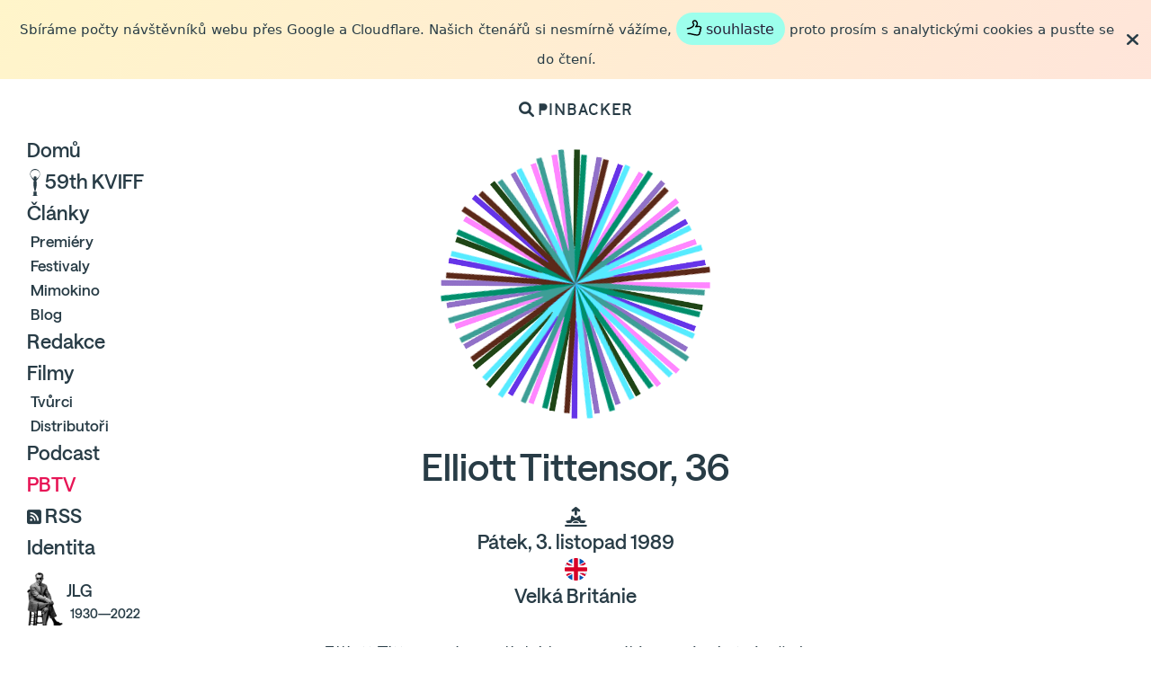

--- FILE ---
content_type: text/html; charset=utf-8
request_url: https://pinbacker.cz/filmari/elliott-tittensor
body_size: 20131
content:
<!DOCTYPE html><html><head>
<script type="text/javascript">window.NREUM||(NREUM={});NREUM.info={"beacon":"bam.nr-data.net","errorBeacon":"bam.nr-data.net","licenseKey":"f5eabf3d8b","applicationID":"964266407","transactionName":"cgkIERRWDwgHRhxJXlASAAoUVEwCC1heVFNaAxQ=","queueTime":2,"applicationTime":1250,"agent":""}</script>
<script type="text/javascript">(window.NREUM||(NREUM={})).init={ajax:{deny_list:["bam.nr-data.net"]},feature_flags:["soft_nav"]};(window.NREUM||(NREUM={})).loader_config={licenseKey:"f5eabf3d8b",applicationID:"964266407",browserID:"1120107307"};;/*! For license information please see nr-loader-rum-1.308.0.min.js.LICENSE.txt */
(()=>{var e,t,r={163:(e,t,r)=>{"use strict";r.d(t,{j:()=>E});var n=r(384),i=r(1741);var a=r(2555);r(860).K7.genericEvents;const s="experimental.resources",o="register",c=e=>{if(!e||"string"!=typeof e)return!1;try{document.createDocumentFragment().querySelector(e)}catch{return!1}return!0};var d=r(2614),u=r(944),l=r(8122);const f="[data-nr-mask]",g=e=>(0,l.a)(e,(()=>{const e={feature_flags:[],experimental:{allow_registered_children:!1,resources:!1},mask_selector:"*",block_selector:"[data-nr-block]",mask_input_options:{color:!1,date:!1,"datetime-local":!1,email:!1,month:!1,number:!1,range:!1,search:!1,tel:!1,text:!1,time:!1,url:!1,week:!1,textarea:!1,select:!1,password:!0}};return{ajax:{deny_list:void 0,block_internal:!0,enabled:!0,autoStart:!0},api:{get allow_registered_children(){return e.feature_flags.includes(o)||e.experimental.allow_registered_children},set allow_registered_children(t){e.experimental.allow_registered_children=t},duplicate_registered_data:!1},browser_consent_mode:{enabled:!1},distributed_tracing:{enabled:void 0,exclude_newrelic_header:void 0,cors_use_newrelic_header:void 0,cors_use_tracecontext_headers:void 0,allowed_origins:void 0},get feature_flags(){return e.feature_flags},set feature_flags(t){e.feature_flags=t},generic_events:{enabled:!0,autoStart:!0},harvest:{interval:30},jserrors:{enabled:!0,autoStart:!0},logging:{enabled:!0,autoStart:!0},metrics:{enabled:!0,autoStart:!0},obfuscate:void 0,page_action:{enabled:!0},page_view_event:{enabled:!0,autoStart:!0},page_view_timing:{enabled:!0,autoStart:!0},performance:{capture_marks:!1,capture_measures:!1,capture_detail:!0,resources:{get enabled(){return e.feature_flags.includes(s)||e.experimental.resources},set enabled(t){e.experimental.resources=t},asset_types:[],first_party_domains:[],ignore_newrelic:!0}},privacy:{cookies_enabled:!0},proxy:{assets:void 0,beacon:void 0},session:{expiresMs:d.wk,inactiveMs:d.BB},session_replay:{autoStart:!0,enabled:!1,preload:!1,sampling_rate:10,error_sampling_rate:100,collect_fonts:!1,inline_images:!1,fix_stylesheets:!0,mask_all_inputs:!0,get mask_text_selector(){return e.mask_selector},set mask_text_selector(t){c(t)?e.mask_selector="".concat(t,",").concat(f):""===t||null===t?e.mask_selector=f:(0,u.R)(5,t)},get block_class(){return"nr-block"},get ignore_class(){return"nr-ignore"},get mask_text_class(){return"nr-mask"},get block_selector(){return e.block_selector},set block_selector(t){c(t)?e.block_selector+=",".concat(t):""!==t&&(0,u.R)(6,t)},get mask_input_options(){return e.mask_input_options},set mask_input_options(t){t&&"object"==typeof t?e.mask_input_options={...t,password:!0}:(0,u.R)(7,t)}},session_trace:{enabled:!0,autoStart:!0},soft_navigations:{enabled:!0,autoStart:!0},spa:{enabled:!0,autoStart:!0},ssl:void 0,user_actions:{enabled:!0,elementAttributes:["id","className","tagName","type"]}}})());var p=r(6154),m=r(9324);let h=0;const v={buildEnv:m.F3,distMethod:m.Xs,version:m.xv,originTime:p.WN},b={consented:!1},y={appMetadata:{},get consented(){return this.session?.state?.consent||b.consented},set consented(e){b.consented=e},customTransaction:void 0,denyList:void 0,disabled:!1,harvester:void 0,isolatedBacklog:!1,isRecording:!1,loaderType:void 0,maxBytes:3e4,obfuscator:void 0,onerror:void 0,ptid:void 0,releaseIds:{},session:void 0,timeKeeper:void 0,registeredEntities:[],jsAttributesMetadata:{bytes:0},get harvestCount(){return++h}},_=e=>{const t=(0,l.a)(e,y),r=Object.keys(v).reduce((e,t)=>(e[t]={value:v[t],writable:!1,configurable:!0,enumerable:!0},e),{});return Object.defineProperties(t,r)};var w=r(5701);const x=e=>{const t=e.startsWith("http");e+="/",r.p=t?e:"https://"+e};var R=r(7836),k=r(3241);const A={accountID:void 0,trustKey:void 0,agentID:void 0,licenseKey:void 0,applicationID:void 0,xpid:void 0},S=e=>(0,l.a)(e,A),T=new Set;function E(e,t={},r,s){let{init:o,info:c,loader_config:d,runtime:u={},exposed:l=!0}=t;if(!c){const e=(0,n.pV)();o=e.init,c=e.info,d=e.loader_config}e.init=g(o||{}),e.loader_config=S(d||{}),c.jsAttributes??={},p.bv&&(c.jsAttributes.isWorker=!0),e.info=(0,a.D)(c);const f=e.init,m=[c.beacon,c.errorBeacon];T.has(e.agentIdentifier)||(f.proxy.assets&&(x(f.proxy.assets),m.push(f.proxy.assets)),f.proxy.beacon&&m.push(f.proxy.beacon),e.beacons=[...m],function(e){const t=(0,n.pV)();Object.getOwnPropertyNames(i.W.prototype).forEach(r=>{const n=i.W.prototype[r];if("function"!=typeof n||"constructor"===n)return;let a=t[r];e[r]&&!1!==e.exposed&&"micro-agent"!==e.runtime?.loaderType&&(t[r]=(...t)=>{const n=e[r](...t);return a?a(...t):n})})}(e),(0,n.US)("activatedFeatures",w.B)),u.denyList=[...f.ajax.deny_list||[],...f.ajax.block_internal?m:[]],u.ptid=e.agentIdentifier,u.loaderType=r,e.runtime=_(u),T.has(e.agentIdentifier)||(e.ee=R.ee.get(e.agentIdentifier),e.exposed=l,(0,k.W)({agentIdentifier:e.agentIdentifier,drained:!!w.B?.[e.agentIdentifier],type:"lifecycle",name:"initialize",feature:void 0,data:e.config})),T.add(e.agentIdentifier)}},384:(e,t,r)=>{"use strict";r.d(t,{NT:()=>s,US:()=>u,Zm:()=>o,bQ:()=>d,dV:()=>c,pV:()=>l});var n=r(6154),i=r(1863),a=r(1910);const s={beacon:"bam.nr-data.net",errorBeacon:"bam.nr-data.net"};function o(){return n.gm.NREUM||(n.gm.NREUM={}),void 0===n.gm.newrelic&&(n.gm.newrelic=n.gm.NREUM),n.gm.NREUM}function c(){let e=o();return e.o||(e.o={ST:n.gm.setTimeout,SI:n.gm.setImmediate||n.gm.setInterval,CT:n.gm.clearTimeout,XHR:n.gm.XMLHttpRequest,REQ:n.gm.Request,EV:n.gm.Event,PR:n.gm.Promise,MO:n.gm.MutationObserver,FETCH:n.gm.fetch,WS:n.gm.WebSocket},(0,a.i)(...Object.values(e.o))),e}function d(e,t){let r=o();r.initializedAgents??={},t.initializedAt={ms:(0,i.t)(),date:new Date},r.initializedAgents[e]=t}function u(e,t){o()[e]=t}function l(){return function(){let e=o();const t=e.info||{};e.info={beacon:s.beacon,errorBeacon:s.errorBeacon,...t}}(),function(){let e=o();const t=e.init||{};e.init={...t}}(),c(),function(){let e=o();const t=e.loader_config||{};e.loader_config={...t}}(),o()}},782:(e,t,r)=>{"use strict";r.d(t,{T:()=>n});const n=r(860).K7.pageViewTiming},860:(e,t,r)=>{"use strict";r.d(t,{$J:()=>u,K7:()=>c,P3:()=>d,XX:()=>i,Yy:()=>o,df:()=>a,qY:()=>n,v4:()=>s});const n="events",i="jserrors",a="browser/blobs",s="rum",o="browser/logs",c={ajax:"ajax",genericEvents:"generic_events",jserrors:i,logging:"logging",metrics:"metrics",pageAction:"page_action",pageViewEvent:"page_view_event",pageViewTiming:"page_view_timing",sessionReplay:"session_replay",sessionTrace:"session_trace",softNav:"soft_navigations",spa:"spa"},d={[c.pageViewEvent]:1,[c.pageViewTiming]:2,[c.metrics]:3,[c.jserrors]:4,[c.spa]:5,[c.ajax]:6,[c.sessionTrace]:7,[c.softNav]:8,[c.sessionReplay]:9,[c.logging]:10,[c.genericEvents]:11},u={[c.pageViewEvent]:s,[c.pageViewTiming]:n,[c.ajax]:n,[c.spa]:n,[c.softNav]:n,[c.metrics]:i,[c.jserrors]:i,[c.sessionTrace]:a,[c.sessionReplay]:a,[c.logging]:o,[c.genericEvents]:"ins"}},944:(e,t,r)=>{"use strict";r.d(t,{R:()=>i});var n=r(3241);function i(e,t){"function"==typeof console.debug&&(console.debug("New Relic Warning: https://github.com/newrelic/newrelic-browser-agent/blob/main/docs/warning-codes.md#".concat(e),t),(0,n.W)({agentIdentifier:null,drained:null,type:"data",name:"warn",feature:"warn",data:{code:e,secondary:t}}))}},1687:(e,t,r)=>{"use strict";r.d(t,{Ak:()=>d,Ze:()=>f,x3:()=>u});var n=r(3241),i=r(7836),a=r(3606),s=r(860),o=r(2646);const c={};function d(e,t){const r={staged:!1,priority:s.P3[t]||0};l(e),c[e].get(t)||c[e].set(t,r)}function u(e,t){e&&c[e]&&(c[e].get(t)&&c[e].delete(t),p(e,t,!1),c[e].size&&g(e))}function l(e){if(!e)throw new Error("agentIdentifier required");c[e]||(c[e]=new Map)}function f(e="",t="feature",r=!1){if(l(e),!e||!c[e].get(t)||r)return p(e,t);c[e].get(t).staged=!0,g(e)}function g(e){const t=Array.from(c[e]);t.every(([e,t])=>t.staged)&&(t.sort((e,t)=>e[1].priority-t[1].priority),t.forEach(([t])=>{c[e].delete(t),p(e,t)}))}function p(e,t,r=!0){const s=e?i.ee.get(e):i.ee,c=a.i.handlers;if(!s.aborted&&s.backlog&&c){if((0,n.W)({agentIdentifier:e,type:"lifecycle",name:"drain",feature:t}),r){const e=s.backlog[t],r=c[t];if(r){for(let t=0;e&&t<e.length;++t)m(e[t],r);Object.entries(r).forEach(([e,t])=>{Object.values(t||{}).forEach(t=>{t[0]?.on&&t[0]?.context()instanceof o.y&&t[0].on(e,t[1])})})}}s.isolatedBacklog||delete c[t],s.backlog[t]=null,s.emit("drain-"+t,[])}}function m(e,t){var r=e[1];Object.values(t[r]||{}).forEach(t=>{var r=e[0];if(t[0]===r){var n=t[1],i=e[3],a=e[2];n.apply(i,a)}})}},1738:(e,t,r)=>{"use strict";r.d(t,{U:()=>g,Y:()=>f});var n=r(3241),i=r(9908),a=r(1863),s=r(944),o=r(5701),c=r(3969),d=r(8362),u=r(860),l=r(4261);function f(e,t,r,a){const f=a||r;!f||f[e]&&f[e]!==d.d.prototype[e]||(f[e]=function(){(0,i.p)(c.xV,["API/"+e+"/called"],void 0,u.K7.metrics,r.ee),(0,n.W)({agentIdentifier:r.agentIdentifier,drained:!!o.B?.[r.agentIdentifier],type:"data",name:"api",feature:l.Pl+e,data:{}});try{return t.apply(this,arguments)}catch(e){(0,s.R)(23,e)}})}function g(e,t,r,n,s){const o=e.info;null===r?delete o.jsAttributes[t]:o.jsAttributes[t]=r,(s||null===r)&&(0,i.p)(l.Pl+n,[(0,a.t)(),t,r],void 0,"session",e.ee)}},1741:(e,t,r)=>{"use strict";r.d(t,{W:()=>a});var n=r(944),i=r(4261);class a{#e(e,...t){if(this[e]!==a.prototype[e])return this[e](...t);(0,n.R)(35,e)}addPageAction(e,t){return this.#e(i.hG,e,t)}register(e){return this.#e(i.eY,e)}recordCustomEvent(e,t){return this.#e(i.fF,e,t)}setPageViewName(e,t){return this.#e(i.Fw,e,t)}setCustomAttribute(e,t,r){return this.#e(i.cD,e,t,r)}noticeError(e,t){return this.#e(i.o5,e,t)}setUserId(e,t=!1){return this.#e(i.Dl,e,t)}setApplicationVersion(e){return this.#e(i.nb,e)}setErrorHandler(e){return this.#e(i.bt,e)}addRelease(e,t){return this.#e(i.k6,e,t)}log(e,t){return this.#e(i.$9,e,t)}start(){return this.#e(i.d3)}finished(e){return this.#e(i.BL,e)}recordReplay(){return this.#e(i.CH)}pauseReplay(){return this.#e(i.Tb)}addToTrace(e){return this.#e(i.U2,e)}setCurrentRouteName(e){return this.#e(i.PA,e)}interaction(e){return this.#e(i.dT,e)}wrapLogger(e,t,r){return this.#e(i.Wb,e,t,r)}measure(e,t){return this.#e(i.V1,e,t)}consent(e){return this.#e(i.Pv,e)}}},1863:(e,t,r)=>{"use strict";function n(){return Math.floor(performance.now())}r.d(t,{t:()=>n})},1910:(e,t,r)=>{"use strict";r.d(t,{i:()=>a});var n=r(944);const i=new Map;function a(...e){return e.every(e=>{if(i.has(e))return i.get(e);const t="function"==typeof e?e.toString():"",r=t.includes("[native code]"),a=t.includes("nrWrapper");return r||a||(0,n.R)(64,e?.name||t),i.set(e,r),r})}},2555:(e,t,r)=>{"use strict";r.d(t,{D:()=>o,f:()=>s});var n=r(384),i=r(8122);const a={beacon:n.NT.beacon,errorBeacon:n.NT.errorBeacon,licenseKey:void 0,applicationID:void 0,sa:void 0,queueTime:void 0,applicationTime:void 0,ttGuid:void 0,user:void 0,account:void 0,product:void 0,extra:void 0,jsAttributes:{},userAttributes:void 0,atts:void 0,transactionName:void 0,tNamePlain:void 0};function s(e){try{return!!e.licenseKey&&!!e.errorBeacon&&!!e.applicationID}catch(e){return!1}}const o=e=>(0,i.a)(e,a)},2614:(e,t,r)=>{"use strict";r.d(t,{BB:()=>s,H3:()=>n,g:()=>d,iL:()=>c,tS:()=>o,uh:()=>i,wk:()=>a});const n="NRBA",i="SESSION",a=144e5,s=18e5,o={STARTED:"session-started",PAUSE:"session-pause",RESET:"session-reset",RESUME:"session-resume",UPDATE:"session-update"},c={SAME_TAB:"same-tab",CROSS_TAB:"cross-tab"},d={OFF:0,FULL:1,ERROR:2}},2646:(e,t,r)=>{"use strict";r.d(t,{y:()=>n});class n{constructor(e){this.contextId=e}}},2843:(e,t,r)=>{"use strict";r.d(t,{G:()=>a,u:()=>i});var n=r(3878);function i(e,t=!1,r,i){(0,n.DD)("visibilitychange",function(){if(t)return void("hidden"===document.visibilityState&&e());e(document.visibilityState)},r,i)}function a(e,t,r){(0,n.sp)("pagehide",e,t,r)}},3241:(e,t,r)=>{"use strict";r.d(t,{W:()=>a});var n=r(6154);const i="newrelic";function a(e={}){try{n.gm.dispatchEvent(new CustomEvent(i,{detail:e}))}catch(e){}}},3606:(e,t,r)=>{"use strict";r.d(t,{i:()=>a});var n=r(9908);a.on=s;var i=a.handlers={};function a(e,t,r,a){s(a||n.d,i,e,t,r)}function s(e,t,r,i,a){a||(a="feature"),e||(e=n.d);var s=t[a]=t[a]||{};(s[r]=s[r]||[]).push([e,i])}},3878:(e,t,r)=>{"use strict";function n(e,t){return{capture:e,passive:!1,signal:t}}function i(e,t,r=!1,i){window.addEventListener(e,t,n(r,i))}function a(e,t,r=!1,i){document.addEventListener(e,t,n(r,i))}r.d(t,{DD:()=>a,jT:()=>n,sp:()=>i})},3969:(e,t,r)=>{"use strict";r.d(t,{TZ:()=>n,XG:()=>o,rs:()=>i,xV:()=>s,z_:()=>a});const n=r(860).K7.metrics,i="sm",a="cm",s="storeSupportabilityMetrics",o="storeEventMetrics"},4234:(e,t,r)=>{"use strict";r.d(t,{W:()=>a});var n=r(7836),i=r(1687);class a{constructor(e,t){this.agentIdentifier=e,this.ee=n.ee.get(e),this.featureName=t,this.blocked=!1}deregisterDrain(){(0,i.x3)(this.agentIdentifier,this.featureName)}}},4261:(e,t,r)=>{"use strict";r.d(t,{$9:()=>d,BL:()=>o,CH:()=>g,Dl:()=>_,Fw:()=>y,PA:()=>h,Pl:()=>n,Pv:()=>k,Tb:()=>l,U2:()=>a,V1:()=>R,Wb:()=>x,bt:()=>b,cD:()=>v,d3:()=>w,dT:()=>c,eY:()=>p,fF:()=>f,hG:()=>i,k6:()=>s,nb:()=>m,o5:()=>u});const n="api-",i="addPageAction",a="addToTrace",s="addRelease",o="finished",c="interaction",d="log",u="noticeError",l="pauseReplay",f="recordCustomEvent",g="recordReplay",p="register",m="setApplicationVersion",h="setCurrentRouteName",v="setCustomAttribute",b="setErrorHandler",y="setPageViewName",_="setUserId",w="start",x="wrapLogger",R="measure",k="consent"},5289:(e,t,r)=>{"use strict";r.d(t,{GG:()=>s,Qr:()=>c,sB:()=>o});var n=r(3878),i=r(6389);function a(){return"undefined"==typeof document||"complete"===document.readyState}function s(e,t){if(a())return e();const r=(0,i.J)(e),s=setInterval(()=>{a()&&(clearInterval(s),r())},500);(0,n.sp)("load",r,t)}function o(e){if(a())return e();(0,n.DD)("DOMContentLoaded",e)}function c(e){if(a())return e();(0,n.sp)("popstate",e)}},5607:(e,t,r)=>{"use strict";r.d(t,{W:()=>n});const n=(0,r(9566).bz)()},5701:(e,t,r)=>{"use strict";r.d(t,{B:()=>a,t:()=>s});var n=r(3241);const i=new Set,a={};function s(e,t){const r=t.agentIdentifier;a[r]??={},e&&"object"==typeof e&&(i.has(r)||(t.ee.emit("rumresp",[e]),a[r]=e,i.add(r),(0,n.W)({agentIdentifier:r,loaded:!0,drained:!0,type:"lifecycle",name:"load",feature:void 0,data:e})))}},6154:(e,t,r)=>{"use strict";r.d(t,{OF:()=>c,RI:()=>i,WN:()=>u,bv:()=>a,eN:()=>l,gm:()=>s,mw:()=>o,sb:()=>d});var n=r(1863);const i="undefined"!=typeof window&&!!window.document,a="undefined"!=typeof WorkerGlobalScope&&("undefined"!=typeof self&&self instanceof WorkerGlobalScope&&self.navigator instanceof WorkerNavigator||"undefined"!=typeof globalThis&&globalThis instanceof WorkerGlobalScope&&globalThis.navigator instanceof WorkerNavigator),s=i?window:"undefined"!=typeof WorkerGlobalScope&&("undefined"!=typeof self&&self instanceof WorkerGlobalScope&&self||"undefined"!=typeof globalThis&&globalThis instanceof WorkerGlobalScope&&globalThis),o=Boolean("hidden"===s?.document?.visibilityState),c=/iPad|iPhone|iPod/.test(s.navigator?.userAgent),d=c&&"undefined"==typeof SharedWorker,u=((()=>{const e=s.navigator?.userAgent?.match(/Firefox[/\s](\d+\.\d+)/);Array.isArray(e)&&e.length>=2&&e[1]})(),Date.now()-(0,n.t)()),l=()=>"undefined"!=typeof PerformanceNavigationTiming&&s?.performance?.getEntriesByType("navigation")?.[0]?.responseStart},6389:(e,t,r)=>{"use strict";function n(e,t=500,r={}){const n=r?.leading||!1;let i;return(...r)=>{n&&void 0===i&&(e.apply(this,r),i=setTimeout(()=>{i=clearTimeout(i)},t)),n||(clearTimeout(i),i=setTimeout(()=>{e.apply(this,r)},t))}}function i(e){let t=!1;return(...r)=>{t||(t=!0,e.apply(this,r))}}r.d(t,{J:()=>i,s:()=>n})},6630:(e,t,r)=>{"use strict";r.d(t,{T:()=>n});const n=r(860).K7.pageViewEvent},7699:(e,t,r)=>{"use strict";r.d(t,{It:()=>a,KC:()=>o,No:()=>i,qh:()=>s});var n=r(860);const i=16e3,a=1e6,s="SESSION_ERROR",o={[n.K7.logging]:!0,[n.K7.genericEvents]:!1,[n.K7.jserrors]:!1,[n.K7.ajax]:!1}},7836:(e,t,r)=>{"use strict";r.d(t,{P:()=>o,ee:()=>c});var n=r(384),i=r(8990),a=r(2646),s=r(5607);const o="nr@context:".concat(s.W),c=function e(t,r){var n={},s={},u={},l=!1;try{l=16===r.length&&d.initializedAgents?.[r]?.runtime.isolatedBacklog}catch(e){}var f={on:p,addEventListener:p,removeEventListener:function(e,t){var r=n[e];if(!r)return;for(var i=0;i<r.length;i++)r[i]===t&&r.splice(i,1)},emit:function(e,r,n,i,a){!1!==a&&(a=!0);if(c.aborted&&!i)return;t&&a&&t.emit(e,r,n);var o=g(n);m(e).forEach(e=>{e.apply(o,r)});var d=v()[s[e]];d&&d.push([f,e,r,o]);return o},get:h,listeners:m,context:g,buffer:function(e,t){const r=v();if(t=t||"feature",f.aborted)return;Object.entries(e||{}).forEach(([e,n])=>{s[n]=t,t in r||(r[t]=[])})},abort:function(){f._aborted=!0,Object.keys(f.backlog).forEach(e=>{delete f.backlog[e]})},isBuffering:function(e){return!!v()[s[e]]},debugId:r,backlog:l?{}:t&&"object"==typeof t.backlog?t.backlog:{},isolatedBacklog:l};return Object.defineProperty(f,"aborted",{get:()=>{let e=f._aborted||!1;return e||(t&&(e=t.aborted),e)}}),f;function g(e){return e&&e instanceof a.y?e:e?(0,i.I)(e,o,()=>new a.y(o)):new a.y(o)}function p(e,t){n[e]=m(e).concat(t)}function m(e){return n[e]||[]}function h(t){return u[t]=u[t]||e(f,t)}function v(){return f.backlog}}(void 0,"globalEE"),d=(0,n.Zm)();d.ee||(d.ee=c)},8122:(e,t,r)=>{"use strict";r.d(t,{a:()=>i});var n=r(944);function i(e,t){try{if(!e||"object"!=typeof e)return(0,n.R)(3);if(!t||"object"!=typeof t)return(0,n.R)(4);const r=Object.create(Object.getPrototypeOf(t),Object.getOwnPropertyDescriptors(t)),a=0===Object.keys(r).length?e:r;for(let s in a)if(void 0!==e[s])try{if(null===e[s]){r[s]=null;continue}Array.isArray(e[s])&&Array.isArray(t[s])?r[s]=Array.from(new Set([...e[s],...t[s]])):"object"==typeof e[s]&&"object"==typeof t[s]?r[s]=i(e[s],t[s]):r[s]=e[s]}catch(e){r[s]||(0,n.R)(1,e)}return r}catch(e){(0,n.R)(2,e)}}},8362:(e,t,r)=>{"use strict";r.d(t,{d:()=>a});var n=r(9566),i=r(1741);class a extends i.W{agentIdentifier=(0,n.LA)(16)}},8374:(e,t,r)=>{r.nc=(()=>{try{return document?.currentScript?.nonce}catch(e){}return""})()},8990:(e,t,r)=>{"use strict";r.d(t,{I:()=>i});var n=Object.prototype.hasOwnProperty;function i(e,t,r){if(n.call(e,t))return e[t];var i=r();if(Object.defineProperty&&Object.keys)try{return Object.defineProperty(e,t,{value:i,writable:!0,enumerable:!1}),i}catch(e){}return e[t]=i,i}},9324:(e,t,r)=>{"use strict";r.d(t,{F3:()=>i,Xs:()=>a,xv:()=>n});const n="1.308.0",i="PROD",a="CDN"},9566:(e,t,r)=>{"use strict";r.d(t,{LA:()=>o,bz:()=>s});var n=r(6154);const i="xxxxxxxx-xxxx-4xxx-yxxx-xxxxxxxxxxxx";function a(e,t){return e?15&e[t]:16*Math.random()|0}function s(){const e=n.gm?.crypto||n.gm?.msCrypto;let t,r=0;return e&&e.getRandomValues&&(t=e.getRandomValues(new Uint8Array(30))),i.split("").map(e=>"x"===e?a(t,r++).toString(16):"y"===e?(3&a()|8).toString(16):e).join("")}function o(e){const t=n.gm?.crypto||n.gm?.msCrypto;let r,i=0;t&&t.getRandomValues&&(r=t.getRandomValues(new Uint8Array(e)));const s=[];for(var o=0;o<e;o++)s.push(a(r,i++).toString(16));return s.join("")}},9908:(e,t,r)=>{"use strict";r.d(t,{d:()=>n,p:()=>i});var n=r(7836).ee.get("handle");function i(e,t,r,i,a){a?(a.buffer([e],i),a.emit(e,t,r)):(n.buffer([e],i),n.emit(e,t,r))}}},n={};function i(e){var t=n[e];if(void 0!==t)return t.exports;var a=n[e]={exports:{}};return r[e](a,a.exports,i),a.exports}i.m=r,i.d=(e,t)=>{for(var r in t)i.o(t,r)&&!i.o(e,r)&&Object.defineProperty(e,r,{enumerable:!0,get:t[r]})},i.f={},i.e=e=>Promise.all(Object.keys(i.f).reduce((t,r)=>(i.f[r](e,t),t),[])),i.u=e=>"nr-rum-1.308.0.min.js",i.o=(e,t)=>Object.prototype.hasOwnProperty.call(e,t),e={},t="NRBA-1.308.0.PROD:",i.l=(r,n,a,s)=>{if(e[r])e[r].push(n);else{var o,c;if(void 0!==a)for(var d=document.getElementsByTagName("script"),u=0;u<d.length;u++){var l=d[u];if(l.getAttribute("src")==r||l.getAttribute("data-webpack")==t+a){o=l;break}}if(!o){c=!0;var f={296:"sha512-+MIMDsOcckGXa1EdWHqFNv7P+JUkd5kQwCBr3KE6uCvnsBNUrdSt4a/3/L4j4TxtnaMNjHpza2/erNQbpacJQA=="};(o=document.createElement("script")).charset="utf-8",i.nc&&o.setAttribute("nonce",i.nc),o.setAttribute("data-webpack",t+a),o.src=r,0!==o.src.indexOf(window.location.origin+"/")&&(o.crossOrigin="anonymous"),f[s]&&(o.integrity=f[s])}e[r]=[n];var g=(t,n)=>{o.onerror=o.onload=null,clearTimeout(p);var i=e[r];if(delete e[r],o.parentNode&&o.parentNode.removeChild(o),i&&i.forEach(e=>e(n)),t)return t(n)},p=setTimeout(g.bind(null,void 0,{type:"timeout",target:o}),12e4);o.onerror=g.bind(null,o.onerror),o.onload=g.bind(null,o.onload),c&&document.head.appendChild(o)}},i.r=e=>{"undefined"!=typeof Symbol&&Symbol.toStringTag&&Object.defineProperty(e,Symbol.toStringTag,{value:"Module"}),Object.defineProperty(e,"__esModule",{value:!0})},i.p="https://js-agent.newrelic.com/",(()=>{var e={374:0,840:0};i.f.j=(t,r)=>{var n=i.o(e,t)?e[t]:void 0;if(0!==n)if(n)r.push(n[2]);else{var a=new Promise((r,i)=>n=e[t]=[r,i]);r.push(n[2]=a);var s=i.p+i.u(t),o=new Error;i.l(s,r=>{if(i.o(e,t)&&(0!==(n=e[t])&&(e[t]=void 0),n)){var a=r&&("load"===r.type?"missing":r.type),s=r&&r.target&&r.target.src;o.message="Loading chunk "+t+" failed: ("+a+": "+s+")",o.name="ChunkLoadError",o.type=a,o.request=s,n[1](o)}},"chunk-"+t,t)}};var t=(t,r)=>{var n,a,[s,o,c]=r,d=0;if(s.some(t=>0!==e[t])){for(n in o)i.o(o,n)&&(i.m[n]=o[n]);if(c)c(i)}for(t&&t(r);d<s.length;d++)a=s[d],i.o(e,a)&&e[a]&&e[a][0](),e[a]=0},r=self["webpackChunk:NRBA-1.308.0.PROD"]=self["webpackChunk:NRBA-1.308.0.PROD"]||[];r.forEach(t.bind(null,0)),r.push=t.bind(null,r.push.bind(r))})(),(()=>{"use strict";i(8374);var e=i(8362),t=i(860);const r=Object.values(t.K7);var n=i(163);var a=i(9908),s=i(1863),o=i(4261),c=i(1738);var d=i(1687),u=i(4234),l=i(5289),f=i(6154),g=i(944),p=i(384);const m=e=>f.RI&&!0===e?.privacy.cookies_enabled;function h(e){return!!(0,p.dV)().o.MO&&m(e)&&!0===e?.session_trace.enabled}var v=i(6389),b=i(7699);class y extends u.W{constructor(e,t){super(e.agentIdentifier,t),this.agentRef=e,this.abortHandler=void 0,this.featAggregate=void 0,this.loadedSuccessfully=void 0,this.onAggregateImported=new Promise(e=>{this.loadedSuccessfully=e}),this.deferred=Promise.resolve(),!1===e.init[this.featureName].autoStart?this.deferred=new Promise((t,r)=>{this.ee.on("manual-start-all",(0,v.J)(()=>{(0,d.Ak)(e.agentIdentifier,this.featureName),t()}))}):(0,d.Ak)(e.agentIdentifier,t)}importAggregator(e,t,r={}){if(this.featAggregate)return;const n=async()=>{let n;await this.deferred;try{if(m(e.init)){const{setupAgentSession:t}=await i.e(296).then(i.bind(i,3305));n=t(e)}}catch(e){(0,g.R)(20,e),this.ee.emit("internal-error",[e]),(0,a.p)(b.qh,[e],void 0,this.featureName,this.ee)}try{if(!this.#t(this.featureName,n,e.init))return(0,d.Ze)(this.agentIdentifier,this.featureName),void this.loadedSuccessfully(!1);const{Aggregate:i}=await t();this.featAggregate=new i(e,r),e.runtime.harvester.initializedAggregates.push(this.featAggregate),this.loadedSuccessfully(!0)}catch(e){(0,g.R)(34,e),this.abortHandler?.(),(0,d.Ze)(this.agentIdentifier,this.featureName,!0),this.loadedSuccessfully(!1),this.ee&&this.ee.abort()}};f.RI?(0,l.GG)(()=>n(),!0):n()}#t(e,r,n){if(this.blocked)return!1;switch(e){case t.K7.sessionReplay:return h(n)&&!!r;case t.K7.sessionTrace:return!!r;default:return!0}}}var _=i(6630),w=i(2614),x=i(3241);class R extends y{static featureName=_.T;constructor(e){var t;super(e,_.T),this.setupInspectionEvents(e.agentIdentifier),t=e,(0,c.Y)(o.Fw,function(e,r){"string"==typeof e&&("/"!==e.charAt(0)&&(e="/"+e),t.runtime.customTransaction=(r||"http://custom.transaction")+e,(0,a.p)(o.Pl+o.Fw,[(0,s.t)()],void 0,void 0,t.ee))},t),this.importAggregator(e,()=>i.e(296).then(i.bind(i,3943)))}setupInspectionEvents(e){const t=(t,r)=>{t&&(0,x.W)({agentIdentifier:e,timeStamp:t.timeStamp,loaded:"complete"===t.target.readyState,type:"window",name:r,data:t.target.location+""})};(0,l.sB)(e=>{t(e,"DOMContentLoaded")}),(0,l.GG)(e=>{t(e,"load")}),(0,l.Qr)(e=>{t(e,"navigate")}),this.ee.on(w.tS.UPDATE,(t,r)=>{(0,x.W)({agentIdentifier:e,type:"lifecycle",name:"session",data:r})})}}class k extends e.d{constructor(e){var t;(super(),f.gm)?(this.features={},(0,p.bQ)(this.agentIdentifier,this),this.desiredFeatures=new Set(e.features||[]),this.desiredFeatures.add(R),(0,n.j)(this,e,e.loaderType||"agent"),t=this,(0,c.Y)(o.cD,function(e,r,n=!1){if("string"==typeof e){if(["string","number","boolean"].includes(typeof r)||null===r)return(0,c.U)(t,e,r,o.cD,n);(0,g.R)(40,typeof r)}else(0,g.R)(39,typeof e)},t),function(e){(0,c.Y)(o.Dl,function(t,r=!1){if("string"!=typeof t&&null!==t)return void(0,g.R)(41,typeof t);const n=e.info.jsAttributes["enduser.id"];r&&null!=n&&n!==t?(0,a.p)(o.Pl+"setUserIdAndResetSession",[t],void 0,"session",e.ee):(0,c.U)(e,"enduser.id",t,o.Dl,!0)},e)}(this),function(e){(0,c.Y)(o.nb,function(t){if("string"==typeof t||null===t)return(0,c.U)(e,"application.version",t,o.nb,!1);(0,g.R)(42,typeof t)},e)}(this),function(e){(0,c.Y)(o.d3,function(){e.ee.emit("manual-start-all")},e)}(this),function(e){(0,c.Y)(o.Pv,function(t=!0){if("boolean"==typeof t){if((0,a.p)(o.Pl+o.Pv,[t],void 0,"session",e.ee),e.runtime.consented=t,t){const t=e.features.page_view_event;t.onAggregateImported.then(e=>{const r=t.featAggregate;e&&!r.sentRum&&r.sendRum()})}}else(0,g.R)(65,typeof t)},e)}(this),this.run()):(0,g.R)(21)}get config(){return{info:this.info,init:this.init,loader_config:this.loader_config,runtime:this.runtime}}get api(){return this}run(){try{const e=function(e){const t={};return r.forEach(r=>{t[r]=!!e[r]?.enabled}),t}(this.init),n=[...this.desiredFeatures];n.sort((e,r)=>t.P3[e.featureName]-t.P3[r.featureName]),n.forEach(r=>{if(!e[r.featureName]&&r.featureName!==t.K7.pageViewEvent)return;if(r.featureName===t.K7.spa)return void(0,g.R)(67);const n=function(e){switch(e){case t.K7.ajax:return[t.K7.jserrors];case t.K7.sessionTrace:return[t.K7.ajax,t.K7.pageViewEvent];case t.K7.sessionReplay:return[t.K7.sessionTrace];case t.K7.pageViewTiming:return[t.K7.pageViewEvent];default:return[]}}(r.featureName).filter(e=>!(e in this.features));n.length>0&&(0,g.R)(36,{targetFeature:r.featureName,missingDependencies:n}),this.features[r.featureName]=new r(this)})}catch(e){(0,g.R)(22,e);for(const e in this.features)this.features[e].abortHandler?.();const t=(0,p.Zm)();delete t.initializedAgents[this.agentIdentifier]?.features,delete this.sharedAggregator;return t.ee.get(this.agentIdentifier).abort(),!1}}}var A=i(2843),S=i(782);class T extends y{static featureName=S.T;constructor(e){super(e,S.T),f.RI&&((0,A.u)(()=>(0,a.p)("docHidden",[(0,s.t)()],void 0,S.T,this.ee),!0),(0,A.G)(()=>(0,a.p)("winPagehide",[(0,s.t)()],void 0,S.T,this.ee)),this.importAggregator(e,()=>i.e(296).then(i.bind(i,2117))))}}var E=i(3969);class I extends y{static featureName=E.TZ;constructor(e){super(e,E.TZ),f.RI&&document.addEventListener("securitypolicyviolation",e=>{(0,a.p)(E.xV,["Generic/CSPViolation/Detected"],void 0,this.featureName,this.ee)}),this.importAggregator(e,()=>i.e(296).then(i.bind(i,9623)))}}new k({features:[R,T,I],loaderType:"lite"})})()})();</script><title>PINBACKER</title>
<meta name="charset" content="utf-8" />
<meta name="author" content="ahlucas@pinbacker.cz" />
<meta name="viewport" content="width=device-width,initial-scale=1,maximum-scale=1,user-scalable=0,shrink-to-fit=no" />
<meta name="robots" content="index,follow" />
<meta name="theme-color" content="#ffffff" />
<meta name="msapplication-TileColor" content="#603cba" /><link rel="stylesheet" href="/assets/platform-83b760b6a79f9dc4c858ad92ac50a7e89de322b516de5b6a08af98b862f8cdeb.css" data-turbo-track="reload" /><link rel="alternate" type="application/rss+xml" title="RSS" href="/feed" /><meta name="csrf-param" content="authenticity_token" />
<meta name="csrf-token" content="9-kWdHCJRwIMzzG_WjOp72B-Jc4OCFDGO0B3wI4lxkk_qSLEerGjkkScsCsIVyuk4OxTPIwnv7-HUVPwZHjO_A" /><script src="/assets/local_time-f85cfbbc9401f1dd5b7fef16f8665592feb74788f4c7bbe7da2b50e6dccaf8c8.js"></script><script type="importmap" data-turbo-track="reload">{
  "imports": {
    "@rails/activestorage": "/assets/activestorage.esm-a10bcef9e766c86260e93966fa6f2fe5efb8b03c744634d8bf0b835eca5414ca.js",
    "@rails/actioncable": "/assets/actioncable.esm-a9e53dfa810276aa0aee8791a910c4878d48b75093398f3d6d822db41b428b7b.js",
    "@rails/actiontext": "/assets/actiontext-bcc99d511868dd8b36e6a36485cfcb08299e8d5ed60749987b16486bc7d9fec4.js",
    "platform": "/assets/platform-11c70882714c7b359faef59a088dc4a5125126d1c96da07145e769304dc1ee63.js",
    "ca6": "/assets/ca6-08780c02ca528f68fa9b22d21e03e426a750b24bd0329b8a93226472081e3120.js",
    "@hotwired/turbo-rails": "/assets/turbo-3a327d1d8c54c161487788c344420c9bf20c07bff57fea6960a5385fb77c5c69.js",
    "@hotwired/stimulus": "https://ga.jspm.io/npm:@hotwired/stimulus@3.0.1/dist/stimulus.js",
    "@hotwired/stimulus-loading": "/assets/stimulus-loading-15ba0c030545f94fb494db8cd22725b781782ee90390569c50a57c146bd48461.js",
    "trix": "/assets/trix-f9d8ba8330bd834665c7b3190ae739b21bae1cc9131d132b9839788d648e3d61.js",
    "choices": "https://esm.sh/choices.js@10.2.0",
    "flatpickr": "https://ga.jspm.io/npm:flatpickr@4.6.9/dist/flatpickr.js",
    "flatpickr/cs": "https://cdnjs.cloudflare.com/ajax/libs/flatpickr/4.6.13/l10n/cs.min.js",
    "@popperjs/core": "https://cdn.jsdelivr.net/npm/@popperjs/core@2.11.8/dist/umd/popper.min.js",
    "sortablejs": "https://ga.jspm.io/npm:sortablejs@1.14.0/modular/sortable.esm.js",
    "@rails/request.js": "https://ga.jspm.io/npm:@rails/request.js@0.0.6/src/index.js",
    "hotkey": "https://cdn.jsdelivr.net/npm/@github/hotkey@3.1.1/dist/index.js",
    "tributejs": "https://ga.jspm.io/npm:tributejs@5.1.3/dist/tribute.min.js",
    "chartkick": "https://ga.jspm.io/npm:chartkick@4.2.0/dist/chartkick.js",
    "Chart.bundle": "/assets/Chart.bundle-c5dd7361560ad1f2bd2251507660920179a89c408f1dc043f9fa4f193cb39e1a.js",
    "@picmo/popup-picker": "https://ga.jspm.io/npm:@picmo/popup-picker@5.4.0/dist/index.js",
    "picmo": "https://ga.jspm.io/npm:picmo@5.4.2/dist/index.js",
    "canvas-confetti": "https://ga.jspm.io/npm:canvas-confetti@1.5.1/dist/confetti.module.mjs",
    "constants/flatpickr": "/assets/constants/flatpickr-cd07262a8bfe45b341589da9cbfbcab0de39dcd10c3bf33075222c9c19b5a4bc.js",
    "controllers/appearance_controller": "/assets/controllers/appearance_controller-013f925effa0f65dc9cbfabe4634f3a05206e88925e0ec1574cab5dbbbd43144.js",
    "controllers/autosave_controller": "/assets/controllers/autosave_controller-2a865c113ff7cd5e229072a2ce0757740c0d69f534464d99b30db158adcd53c6.js",
    "controllers/back_controller": "/assets/controllers/back_controller-db2cb6c8ef8c73cec329c2893e049b0a4a176768ff2a98233f9a936d46a683ff.js",
    "controllers/bridge/autodraft_controller": "/assets/controllers/bridge/autodraft_controller-3d221a29605250c81005d35511f4b7db6629e2340c589c16d4d933d26fd0f57a.js",
    "controllers/bridge/base_component_controller": "/assets/controllers/bridge/base_component_controller-1c221f746d415685759a0d05e26920898b586d1c4efbc07f9ce6656a929dea94.js",
    "controllers/bridge/cable_controller": "/assets/controllers/bridge/cable_controller-486f3d63b2c6529e6db7cf90e00efd36f080d5f64c6ed6815f3ef0a4c2c0468e.js",
    "controllers/bridge/form_controller": "/assets/controllers/bridge/form_controller-57e31464dc75ecbabeeb99a8349cee45f842e27360ef05507835e910491ad099.js",
    "controllers/bridge/trix_editor_controller": "/assets/controllers/bridge/trix_editor_controller-f794b597ec4d0a2a5258a0983de71781ceeaf63bdf3e5d97774bdc55159ae505.js",
    "controllers/chat_controller": "/assets/controllers/chat_controller-830dec28fc0c4ab9d8e8b579cfc5309200b1f598b2aa9ca9a248270920e998e8.js",
    "controllers/choices_controller": "/assets/controllers/choices_controller-d830073d6ec111386ffb98d1015385d017c220216f4583a076a7fd50cfd830c0.js",
    "controllers/clipboard_controller": "/assets/controllers/clipboard_controller-5029ec55461e466c04d656f8f52980a70cc5d9581e3a442ae5c797e2da648811.js",
    "controllers/closable_controller": "/assets/controllers/closable_controller-263cb496be3a5c7e38d5b4e0e017b703c62a9cff0471cd85c3784c73f759ce59.js",
    "controllers/confetti_controller": "/assets/controllers/confetti_controller-aab1b75fb75f3b1544bf8656c56302daae8175e248b57eef2cac1dbfab40e51e.js",
    "controllers/confirmation_controller": "/assets/controllers/confirmation_controller-e53dd296c2d481b71abc422f5c5ba283a82ca6d92269dee6bb5f52bae5016911.js",
    "controllers/cookie_eu_controller": "/assets/controllers/cookie_eu_controller-7e3385a897e3db3f8f907bdb470e9761f5dc5101a5b6a6e44c918c40773f8a5c.js",
    "controllers/cookie_views_controller": "/assets/controllers/cookie_views_controller-026c727f9fc0304fb9308b75052452e64955cdb29cc20e6e432d4e4b55b3b0b7.js",
    "controllers/crawler_controller": "/assets/controllers/crawler_controller-f6194e73e50fd96bcea20590d591e4cc4739a0da79f9aa10ee2637df4fe07139.js",
    "controllers/devise_controller": "/assets/controllers/devise_controller-1f9e5299bfbad16a9265fed56e6e23d6efdb7ce41fca923450ec746bfbb0a884.js",
    "controllers/doors_controller": "/assets/controllers/doors_controller-4c4dc359ad539b7eb0bcb0406b50412a5771da9b49efcfaa750d7af4e64163f8.js",
    "controllers/drag_controller": "/assets/controllers/drag_controller-c1279ed0ed7d35f4970dae0564c58f61c7d5822296a445f3054c15c13e4e4782.js",
    "controllers/dropdown_controller": "/assets/controllers/dropdown_controller-962e94eefd7cd7b8e34689a652f3c130fedc99df950929da340914bd5e57b419.js",
    "controllers/filter_controller": "/assets/controllers/filter_controller-f3b0e5be922513cba0368d5ab52661b9862b978e9f9899aaa32d7269080c8de5.js",
    "controllers/flatpickr_controller": "/assets/controllers/flatpickr_controller-db55e589c8e9427713489c53f159149d8789eabb18cc4f9c553717a67631ae36.js",
    "controllers/hotkey_controller": "/assets/controllers/hotkey_controller-b4da8f83381d7c21486d3f17be5f0e45b1653b8c6eb2d378ce1e78ad8569711e.js",
    "controllers": "/assets/controllers/index-3dd61aa0e1ef1170fee603fb2b5bf94f19316305ccf436e49c07fb55599ee96a.js",
    "controllers/mentions_controller": "/assets/controllers/mentions_controller-379e611d71fcce6cb3ebb9e80f293d52f9a491af460e112f00ca6b8d0e23c987.js",
    "controllers/messages_controller": "/assets/controllers/messages_controller-5b3730434f3a858e8a35c9112d27bf519cda75937d77361af2f532d6114b79ca.js",
    "controllers/month_controller": "/assets/controllers/month_controller-75484902fb69c273bce2d3e9535d755094828b47bb0ff8a14c28d504574d8b93.js",
    "controllers/navigation_controller": "/assets/controllers/navigation_controller-873567c29ddb5f6221f04e474047477af61c6ecd800e0e70b56422b651ed4d06.js",
    "controllers/new_controller": "/assets/controllers/new_controller-8350c41e089a272f4600e389306e5f14154d47d75cfe36c7606adb7fb643394e.js",
    "controllers/ooo_controller": "/assets/controllers/ooo_controller-aaf0bfdd8b11e1f49cf59294ba2652b836312ce44177f8254525c12b35a593cd.js",
    "controllers/pagination_controller": "/assets/controllers/pagination_controller-c2b1f4d5151850b4b0d08f46ae0014623e9a4b17ee5f1b7425e68f38d53c3d5a.js",
    "controllers/releases_controller": "/assets/controllers/releases_controller-d1842ae41eb726d31e9f59da53c2a958a523c88c23b1869142e17eb37073d86f.js",
    "controllers/removals_controller": "/assets/controllers/removals_controller-93bca585ae4dfb399a56fdb561ca57f8af815e9a4f351e65f24be4e0d5aef17f.js",
    "controllers/scroll_controller": "/assets/controllers/scroll_controller-6af5c3ee26efefc1fe3d2814511f465dfd0c6917485e7c7cf06d73ebda58cb70.js",
    "controllers/scroll_into_view_controller": "/assets/controllers/scroll_into_view_controller-02ff59123a402644d4ee969f611aeeffe01433de6cf3136c007deeac85a20ed1.js",
    "controllers/search_controller": "/assets/controllers/search_controller-03d490599df04d7446941214f39557dc3e148ee4acacda0129450855cf677e37.js",
    "controllers/sidebar_controller": "/assets/controllers/sidebar_controller-c96a4e2df55b92a62166d8ec484be7d79a01a3bd0748075ab02f966728c93a41.js",
    "controllers/tableforms_controller": "/assets/controllers/tableforms_controller-f0457e5f429b9334edc5c549819a21482f3791f81c11e7b4f5b3593ccdc876e8.js",
    "controllers/tabs_controller": "/assets/controllers/tabs_controller-431996d48bce81a6f97d654177bf3f72bde2e40b7a8b69b915169829a602d11b.js",
    "controllers/todo_controller": "/assets/controllers/todo_controller-a7cf2f56a8d289652abf7ca63b17fd840838d80f184ada12e3df03d5cac077f3.js",
    "controllers/todolists_controller": "/assets/controllers/todolists_controller-862b8c9e74cf80fd828971a9963fd820c9f2a36c259321654892ebb39adfea04.js",
    "controllers/trix_controller": "/assets/controllers/trix_controller-a5a87a38925cf9f768527cb8c42f2a718c7614fd97c941fd1244aec94a8bc63a.js",
    "controllers/typing_controller": "/assets/controllers/typing_controller-f18ead0dbe4ad1f71460c35cec1dc53165b04d7258c572fa7c609a1d5b8d1aa7.js",
    "channels/appearance_channel": "/assets/channels/appearance_channel-4088238a58457002ebffe36c5698d5ac5fdddca34338f8fd75490c9e6ffd6d5c.js",
    "channels/consumer": "/assets/channels/consumer-a9e5653ffd9664c1f7b7789005211ca55165cc05b71c4f1a60d66d005c089b58.js",
    "channels": "/assets/channels/index-4a97f45c39e791b3b70d363932c572f9afbc7a329351817918a0cb27fc0a5801.js",
    "initializers/analytics": "/assets/initializers/analytics-d856df25211f78db19c3fb041c9aa83994a142c06242b7e554de3ef2f24cff6b.js",
    "initializers/trix": "/assets/initializers/trix-6a373bd0ab0518332990f3427379e07277d8aec975bc319f08164439671a55e0.js",
    "helpers/_grouper": "/assets/helpers/_grouper-1964113dc66e3fa75f526c179cdd64d2ac5a8aa45d8ffa990ecd385ac7af154e.js",
    "helpers/_trix": "/assets/helpers/_trix-179f9f120aab41cd2719a8b2214af7048a8d34d140ede3102af89491a779ba6f.js",
    "helpers/cookie_helpers": "/assets/helpers/cookie_helpers-6fa4ceb3b2cb19563705a2992a9f6ed513aaba5357ac358dbec229aaa0626162.js",
    "helpers/debounce_helpers": "/assets/helpers/debounce_helpers-72a98c6639769473bfd0beccb5166421384caa41bdbeede5e2c9947f30c59d30.js",
    "helpers/mutation_helpers": "/assets/helpers/mutation_helpers-0fafaf08ffc40b562339554740b9c6d59ed81db22f3926ecf95a1f958fa53e1e.js",
    "helpers/platform_helpers": "/assets/helpers/platform_helpers-e932597ceed390e09d16ef0ac099d0989efce0b0968e9b7e8b6fdbe62262476c.js",
    "helpers/ramda": "/assets/helpers/ramda-ea36403df8ada17bfc59a8508e67d2e1ba094d9c0e81c5e8cac5425f82aac4b3.js",
    "helpers/string": "/assets/helpers/string-06f1628b161a6a379bb857faea8959eeb0ecb5447a6d682e230cd78354047f7b.js"
  }
}</script>
<link rel="modulepreload" href="/assets/ca6-08780c02ca528f68fa9b22d21e03e426a750b24bd0329b8a93226472081e3120.js">
<link rel="modulepreload" href="/assets/turbo-3a327d1d8c54c161487788c344420c9bf20c07bff57fea6960a5385fb77c5c69.js">
<link rel="modulepreload" href="/assets/stimulus-loading-15ba0c030545f94fb494db8cd22725b781782ee90390569c50a57c146bd48461.js">
<link rel="modulepreload" href="https://esm.sh/choices.js@10.2.0">
<link rel="modulepreload" href="https://ga.jspm.io/npm:flatpickr@4.6.9/dist/flatpickr.js">
<link rel="modulepreload" href="https://cdnjs.cloudflare.com/ajax/libs/flatpickr/4.6.13/l10n/cs.min.js">
<link rel="modulepreload" href="https://ga.jspm.io/npm:canvas-confetti@1.5.1/dist/confetti.module.mjs">
<script src="/assets/es-module-shims.min-87e449cf15eb9199db0332e6204c0b4245b7511ed2bdd8a1ef2194c9ecee9152.js" async="async" data-turbo-track="reload"></script>
<script type="module">import "platform"</script><script async="" data-turbo-track="reload" src="https://www.googletagmanager.com/gtag/js?id=G-ZE8M8CYYH6"></script><link href="/apple-touch-icon.png" rel="apple-touch-icon" sizes="180x180" /><link href="/favicon-32x32.png" rel="icon" sizes="32x32" type="image/png" /><link href="/favicon-16x16.png" rel="icon" sizes="16x16" type="image/png" /><link href="/site.webmanifest" rel="manifest" /><link color="#e04508" href="/safari-pinned-tab.svg" rel="mask-icon" /><link href="https://pinbacker.cz/feed" rel="alternate" title="Pinbacker Feed" type="application/rss+xml" /></head><body class="body--platform platform platform-filmmaker view-filmmaker" data-controller="cookie_eu scroll" data-scroll-target="body" data-scroll-up-value="true"><div class="banner" data-cookie_eu-target="banner"><div class="banner--inside"><span>Sbíráme počty návštěvníků webu přes Google a Cloudflare. Našich čtenářů si nesmírně vážíme,</span> <button class="button screen" data-action="cookie_eu#setCookieAgreement" data-cookie_eu-target="button"><span>souhlaste</span></button> <span>proto prosím s analytickými cookies a pusťte se do čtení.</span><div class="closer" data-action="click-&gt;cookie_eu#unsetCookieAgreement"><i class="fa-solid fa-close"></i></div></div></div><header class="dropdown" data-controller="dropdown navigation"><a data-turbo-frame="navigation" data-navigation-target="link" class="stealthy" href="https://pinbacker.cz/navigation">NAV</a><div class="dropdown-toggle" data-action="click-&gt;navigation#open" data-dropdown-target="toggle" data-navigation-target="dropdown"><div class="carrot"></div><div class="toggler" data-controller="hotkey" data-hotkey="h,H"><small data-scroll-target="scrollable">jsme</small><i class="fa-solid fa-magnifying-glass"></i>PINBACKER<small data-scroll-target="scrollable">těleso audiovize</small></div></div><div class="dropdown-menu" data-dropdown-target="content" hidden=""><div class="dropdown-container"><turbo-frame data-controller="search" id="navigation"><div class="loading"><div class="spinner"></div></div></turbo-frame></div></div></header><a href="/"><div class="asterisk asterisk--floating" data-scroll-target="scrollable"><img class="infinite" src="/assets/p0-a8fb7bb68a73c5ee076940d6cc59977aa7368075d1ef9bfefba63cf36be653d2.png" /><img class="infinite" src="/assets/p1-ec4b2757fb264a7c62274b74fbd1ecbb02b9e46fb53f0da312ce986576baf0a3.png" /><h2 class="p">P</h2></div></a><nav data-scroll-target="scrollable"><a href="/">Domů</a><a href="/festival_years/147-59-kviff"><svg height="65.775" viewBox="0 0 28.261 65.775" width="28.261" xmlns="http://www.w3.org/2000/svg"><g><path d="M431.269,268.437a12.3,12.3,0,0,0,2.091-7.006,12.13,12.13,0,1,0-24.261,
0,12.8,12.8,0,0,0,2.091,7.006c1.569,3.033,3.974,5.647,6.17,
8.366.314.418,1.046,1.15,1.046,1.464s-.523,1.464-.732,2.3c-1.778,
6.9,1.673,20.287,3.033,
24.261H417.57v8.993l-2.405.1v1.15H427.3v-1.15l-2.3-.1v-8.993h-3.242c1.359-3.974,
4.81-17.359,3.033-24.261-.209-.837-.732-1.987-.732-2.3s.732-1.046,
1.046-1.464A47.949,47.949,0,0,0,431.269,268.437Zm-9.934,5.229c-3.346,
0-7.111-2.719-9.307-5.856a10.7,10.7,0,0,1-1.882-7.738c.837-5.229,
5.542-8.366,11.189-8.366s10.353,3.242,11.294,8.366a10.336,10.336,0,
0,1-1.987,7.738C428.446,271.051,424.681,273.665,421.335,273.665Z" fill="var(--span-color)" fill-rule="evenodd" stroke-width="4" transform="translate(-407.1 -249.3)"></path><path d="M421.473,266.7a3.673,3.673,0,1,0,3.673,3.673A3.683,3.683,0,0,0,
421.473,266.7Z" fill="var(--span-color)" fill-rule="evenodd" stroke-width="4" transform="translate(-407.244 -248.832)"></path></g></svg>59th KVIFF</a><a href="/articles">Články</a><small><a href="/premiery">Premiéry</a></small><small><a href="/festivaly">Festivaly</a></small><small><a href="/mimokino">Mimokino</a></small><small><a href="/blog">Blog</a></small><a href="/editori">Redakce</a><a href="/filmy">Filmy</a><small><a href="/filmari">Tvůrci</a></small><small><a href="/distributori">Distributoři</a></small><a href="/podcast"><span class="translation_missing" title="translation missing: cs.platform.nav.podcast">Podcast</span></a><a style="color: #e71556" href="/pbtv">PBTV</a><a href="/feed"><i class="fa-solid fa-square-rss"></i> RSS</a><a href="/identita">Identita</a><a class="jlg" href="/jlg"><img src="/assets/jean-luc-crop-591145d0581a3632349395bfcc48649ebc574cad42e3177ef15e5b7fc3c337e0.png" /><div class="we-loved-jean-luc">JLG<br /><small>1930—2022</small></div></a></nav><div class="asterisk"><img style="filter: hue-rotate(255deg)" src="/assets/p0-a8fb7bb68a73c5ee076940d6cc59977aa7368075d1ef9bfefba63cf36be653d2.png" /><img style="filter: hue-rotate(148deg)" src="/assets/p1-ec4b2757fb264a7c62274b74fbd1ecbb02b9e46fb53f0da312ce986576baf0a3.png" /></div><container><h1>Elliott Tittensor, 36</h1><h3><span><i class="fa-solid fa-sunrise"></i>Pátek,  3. listopad 1989<br /><span class="flag:GB"></span>Velká Británie</span></h3><div class="pitch"><div class="trix-content">
  <div>Elliott Tittensor je anglický herec, nejlépe známý ztvárněním role Carla Gallaghera v komediálně-dramatickém seriálu Channel 4 Shameless.</div>
</div>
</div><h2>Biografie</h2><a class="article--container" style="background-color: rgba(7,31,6, 0.08)" data-turbo-frame="_top" href="/filmy/house-of-the-dragon"><div class="article--film"><div class="release"><div class="poster nyr" style="background-color: #071f06; background-image: url(/rails/active_storage/representations/redirect/eyJfcmFpbHMiOnsibWVzc2FnZSI6IkJBaHBBZ01LIiwiZXhwIjpudWxsLCJwdXIiOiJibG9iX2lkIn19--2642f568301bccc45b71ad9a47dafe27b55b2ee0/eyJfcmFpbHMiOnsibWVzc2FnZSI6IkJBaDdDRG9MWm05eWJXRjBTU0lJYW5CbkJqb0dSVlE2RkhKbGMybDZaVjkwYjE5c2FXMXBkRnNIYVFHZ2FRSHdPZ3B6WVhabGNuc0dPZ3h4ZFdGc2FYUjVhVlU9IiwiZXhwIjpudWxsLCJwdXIiOiJ2YXJpYXRpb24ifX0=--cd5605ddcc81c809e2026ae0186a667586b216de/dr-poster.jpg)" title="Home Box Office (HBO)"></div><h4 style="color: #071f06">Rod Draka  <span style="color: #071f06">House of the Dragon</span><br /><small>Miguel Sapochnik, Greg Yaitanes, Clare Kilner, Geeta V. Patel</small></h4><div class="ratings"><span class="csfd smallest">79</span><span class="imdb smallest">8.3</span></div></div><div class="film--info"><h3>Rod Draka / <span style="color: #071f06">House of the Dragon</span>, 2022, série, 605', US</h3><div class="film--pitch">Epický seriál Rod Draka se odehrává dvě stě let před událostmi ze Hry o trůny a vypráví strhující příběh rodu Targaryenů.</div><div class="film--meta"><p><small>Režie</small>Miguel Sapochnik, Greg Yaitanes, Clare Kilner a Geeta V. Patel</p><p><small>Scénář</small>Ryan J. Condal, Miguel Sapochnik, Sara Hess, Kevin Lau, Ira Parker, Gabe Fonseca a Charmaine De Grate</p><p><small>Produkce</small>Alexis Raben, Karen Wacker, Kevin Lau a Gabe Fonseca</p><p><small>Hrají</small> Paddy Considine (král Viserys Targaryen), Olivia Cooke (královna Alicent Hightower), Emma D&#39;Arcy (princezna Rhaenyra Targaryen), Matt Smith (princ Daemon Targaryen), Steve Toussaint (Lord Corlys Velaryon),a další <i class="fa-solid fa-arrow-up-right-from-square"></i></p></div></div></div><div class="article--published">Ne, 21. srpen 2022 — HBO Max</div></a><a class="article--container" style="background-color: rgba(7,31,6, 0.08)" data-turbo-frame="_top" href="/filmy/the-heirs-of-the-dragon"><div class="article--film"><div class="release"><div class="poster" style="background-color: #071f06; background-image: url(/rails/active_storage/representations/redirect/eyJfcmFpbHMiOnsibWVzc2FnZSI6IkJBaHBBZ01LIiwiZXhwIjpudWxsLCJwdXIiOiJibG9iX2lkIn19--2642f568301bccc45b71ad9a47dafe27b55b2ee0/eyJfcmFpbHMiOnsibWVzc2FnZSI6IkJBaDdDRG9MWm05eWJXRjBTU0lJYW5CbkJqb0dSVlE2RkhKbGMybDZaVjkwYjE5c2FXMXBkRnNIYVFHZ2FRSHdPZ3B6WVhabGNuc0dPZ3h4ZFdGc2FYUjVhVlU9IiwiZXhwIjpudWxsLCJwdXIiOiJ2YXJpYXRpb24ifX0=--cd5605ddcc81c809e2026ae0186a667586b216de/dr-poster.jpg)" title="Home Box Office (HBO)"><div class="reviews"><svg class="circle grouper" viewBox="0 0 32 32">
  <circle r="16" cx="16" cy="16" style="stroke-dasharray: 100 100; stroke: #ffffff; fill: rgb(255.0, 255.0, 255.0)" >
</svg>
<span class="rating" style="color: #071f06">6</span></div></div><h4 style="color: #071f06">Potomci draka  <span style="color: #071f06">The Heirs of the Dragon</span><br /><small>Miguel Sapochnik</small></h4><div class="ratings"><span class="pinbacker smallest" style="color: #071f06 !important; background-color: rgba(7,31,6, 0.1) !important;">6</span><span class="csfd smallest">80</span><span class="imdb smallest">8.7</span></div></div><div class="film--info"><h3>Potomci draka / <span style="color: #071f06">The Heirs of the Dragon</span>, 2022, epizoda série 1, 63', US</h3><div class="film--pitch">Viserys pořádá turnaj na počest narození svého druhého dítěte. Rhaenyra vítá strýce Daemona zpátky v Rudé baště.</div><div class="film--meta"><p><small>Režie</small>Miguel Sapochnik</p><p><small>Scénář</small>Ryan J. Condal</p><p><small>Produkce</small>Alexis Raben, Karen Wacker, Kevin Lau a Gabe Fonseca</p><p><small>Hrají</small> Paddy Considine (král Viserys Targaryen), Olivia Cooke (královna Alicent Hightower), Emma D&#39;Arcy (princezna Rhaenyra Targaryen), Eve Best (princezna Rhaenys Targaryen), Sonoja Mizuno (Mysaria),a další <i class="fa-solid fa-arrow-up-right-from-square"></i></p></div></div></div><div class="article--published">Ne, 21. srpen 2022 — HBO Max</div></a><a class="article--container" style="background-color: rgba(7,31,6, 0.08)" data-turbo-frame="_top" href="/filmy/house-of-the-dragon-season-1-the-rogue-prince"><div class="article--film"><div class="release"><div class="poster" style="background-color: #071f06; background-image: url(/rails/active_storage/representations/redirect/eyJfcmFpbHMiOnsibWVzc2FnZSI6IkJBaHBBZ01LIiwiZXhwIjpudWxsLCJwdXIiOiJibG9iX2lkIn19--2642f568301bccc45b71ad9a47dafe27b55b2ee0/eyJfcmFpbHMiOnsibWVzc2FnZSI6IkJBaDdDRG9MWm05eWJXRjBTU0lJYW5CbkJqb0dSVlE2RkhKbGMybDZaVjkwYjE5c2FXMXBkRnNIYVFHZ2FRSHdPZ3B6WVhabGNuc0dPZ3h4ZFdGc2FYUjVhVlU9IiwiZXhwIjpudWxsLCJwdXIiOiJ2YXJpYXRpb24ifX0=--cd5605ddcc81c809e2026ae0186a667586b216de/dr-poster.jpg)" title="Home Box Office (HBO)"><div class="reviews"><svg class="circle grouper" viewBox="0 0 32 32">
  <circle r="16" cx="16" cy="16" style="stroke-dasharray: 100 100; stroke: #ffffff; fill: rgb(255.0, 255.0, 255.0)" >
</svg>
<span class="rating" style="color: #071f06">6</span></div></div><h4 style="color: #071f06">Nezvedený princ  <span style="color: #071f06">The Rogue Prince</span><br /><small>Greg Yaitanes</small></h4><div class="ratings"><span class="pinbacker smallest" style="color: #071f06 !important; background-color: rgba(7,31,6, 0.1) !important;">6</span><span class="csfd smallest">76</span><span class="imdb smallest">8.3</span></div></div><div class="film--info"><h3>Nezvedený princ / <span style="color: #071f06">The Rogue Prince</span>, 2022, epizoda série 1, 51', US</h3><div class="film--pitch">Rhaenyra překročí na zasedání Malé rady své pravomoci. Viserys si musí zajistit nástupnictví prostřednictvím sňatku. Daemon odhalí své záměry.</div><div class="film--meta"><p><small>Režie</small>Greg Yaitanes</p><p><small>Scénář</small>Ryan J. Condal</p><p><small>Produkce</small>Alexis Raben, Karen Wacker, Kevin Lau a Gabe Fonseca</p><p><small>Hrají</small> Paddy Considine (král Viserys Targaryen), Olivia Cooke (královna Alicent Hightower), Emma D&#39;Arcy (princezna Rhaenyra Targaryen), Eve Best (princezna Rhaenys Targaryen), Sonoja Mizuno (Mysaria),a další <i class="fa-solid fa-arrow-up-right-from-square"></i></p></div></div></div><div class="article--published">Ne, 28. srpen 2022 — HBO Max</div></a><a class="article--container" style="background-color: rgba(7,31,6, 0.08)" data-turbo-frame="_top" href="/filmy/house-of-the-dragon-season-1-second-of-his-name"><div class="article--film"><div class="release"><div class="poster" style="background-color: #071f06; background-image: url(/rails/active_storage/representations/redirect/eyJfcmFpbHMiOnsibWVzc2FnZSI6IkJBaHBBZ01LIiwiZXhwIjpudWxsLCJwdXIiOiJibG9iX2lkIn19--2642f568301bccc45b71ad9a47dafe27b55b2ee0/eyJfcmFpbHMiOnsibWVzc2FnZSI6IkJBaDdDRG9MWm05eWJXRjBTU0lJYW5CbkJqb0dSVlE2RkhKbGMybDZaVjkwYjE5c2FXMXBkRnNIYVFHZ2FRSHdPZ3B6WVhabGNuc0dPZ3h4ZFdGc2FYUjVhVlU9IiwiZXhwIjpudWxsLCJwdXIiOiJ2YXJpYXRpb24ifX0=--cd5605ddcc81c809e2026ae0186a667586b216de/dr-poster.jpg)" title="Home Box Office (HBO)"><div class="reviews"><svg class="circle grouper" viewBox="0 0 32 32">
  <circle r="16" cx="16" cy="16" style="stroke-dasharray: 100 100; stroke: #ffffff; fill: rgb(255.0, 255.0, 255.0)" >
</svg>
<span class="rating" style="color: #071f06">4</span></div></div><h4 style="color: #071f06">Druhý svého jména  <span style="color: #071f06">Second of His Name</span><br /><small>Greg Yaitanes</small></h4><div class="ratings"><span class="pinbacker smallest" style="color: #071f06 !important; background-color: rgba(7,31,6, 0.1) !important;">4</span><span class="csfd smallest">78</span><span class="imdb smallest">8.7</span></div></div><div class="film--info"><h3>Druhý svého jména / <span style="color: #071f06">Second of His Name</span>, 2022, epizoda série 1, 63', US</h3><div class="film--pitch">Daemon a Mořský had bojují s krmičem krabů. Říše slaví Aegonovy druhé jmeniny. Rhaenyra čelí vyhlídce na sňatek.</div><div class="film--meta"><p><small>Režie</small>Greg Yaitanes</p><p><small>Scénář</small>Ryan J. Condal a Gabe Fonseca</p><p><small>Produkce</small>Alexis Raben, Karen Wacker, Kevin Lau a Gabe Fonseca</p><p><small>Hrají</small> Paddy Considine (král Viserys Targaryen), Olivia Cooke (královna Alicent Hightower), Emma D&#39;Arcy (princezna Rhaenyra Targaryen), Eve Best (princezna Rhaenys Targaryen), Sonoja Mizuno (Mysaria),a další <i class="fa-solid fa-arrow-up-right-from-square"></i></p></div></div></div><div class="article--published">Ne,  4. září 2022 — HBO Max</div></a><a class="article--container" style="background-color: rgba(7,31,6, 0.08)" data-turbo-frame="_top" href="/filmy/house-of-the-dragon-season-1-king-of-the-narrow-sea"><div class="article--film"><div class="release"><div class="poster" style="background-color: #071f06; background-image: url(/rails/active_storage/representations/redirect/eyJfcmFpbHMiOnsibWVzc2FnZSI6IkJBaHBBZ01LIiwiZXhwIjpudWxsLCJwdXIiOiJibG9iX2lkIn19--2642f568301bccc45b71ad9a47dafe27b55b2ee0/eyJfcmFpbHMiOnsibWVzc2FnZSI6IkJBaDdDRG9MWm05eWJXRjBTU0lJYW5CbkJqb0dSVlE2RkhKbGMybDZaVjkwYjE5c2FXMXBkRnNIYVFHZ2FRSHdPZ3B6WVhabGNuc0dPZ3h4ZFdGc2FYUjVhVlU9IiwiZXhwIjpudWxsLCJwdXIiOiJ2YXJpYXRpb24ifX0=--cd5605ddcc81c809e2026ae0186a667586b216de/dr-poster.jpg)" title="Home Box Office (HBO)"><div class="reviews"><svg class="circle grouper" viewBox="0 0 32 32">
  <circle r="16" cx="16" cy="16" style="stroke-dasharray: 100 100; stroke: #ffffff; fill: rgb(255.0, 255.0, 255.0)" >
</svg>
<span class="rating" style="color: #071f06">7</span></div></div><h4 style="color: #071f06">Král Úzkého moře  <span style="color: #071f06">King of the Narrow Sea</span><br /><small>Clare Kilner</small></h4><div class="ratings"><span class="pinbacker smallest" style="color: #071f06 !important; background-color: rgba(7,31,6, 0.1) !important;">7</span><span class="csfd smallest">79</span><span class="imdb smallest">8.4</span></div></div><div class="film--info"><h3>Král Úzkého moře / <span style="color: #071f06">King of the Narrow Sea</span>, 2022, epizoda série 1, 62', US</h3><div class="film--pitch">Rhaenyra přeruší svou cestu po Západozemí a Daemon princezně ukáže, jak vypadá Hedvábná ulice po setmění.</div><div class="film--meta"><p><small>Režie</small>Clare Kilner</p><p><small>Scénář</small>Ira Parker</p><p><small>Produkce</small>Alexis Raben, Karen Wacker, Kevin Lau a Gabe Fonseca</p><p><small>Hrají</small> Paddy Considine (král Viserys Targaryen), Olivia Cooke (královna Alicent Hightower), Emma D&#39;Arcy (princezna Rhaenyra Targaryen), Eve Best (princezna Rhaenys Targaryen), Sonoja Mizuno (Mysaria),a další <i class="fa-solid fa-arrow-up-right-from-square"></i></p></div></div></div><div class="article--published">Ne, 11. září 2022 — HBO Max</div></a><a class="article--container" style="background-color: rgba(7,31,6, 0.08)" data-turbo-frame="_top" href="/filmy/house-of-the-dragon-season-1-we-light-the-way"><div class="article--film"><div class="release"><div class="poster" style="background-color: #071f06; background-image: url(/rails/active_storage/representations/redirect/eyJfcmFpbHMiOnsibWVzc2FnZSI6IkJBaHBBZ01LIiwiZXhwIjpudWxsLCJwdXIiOiJibG9iX2lkIn19--2642f568301bccc45b71ad9a47dafe27b55b2ee0/eyJfcmFpbHMiOnsibWVzc2FnZSI6IkJBaDdDRG9MWm05eWJXRjBTU0lJYW5CbkJqb0dSVlE2RkhKbGMybDZaVjkwYjE5c2FXMXBkRnNIYVFHZ2FRSHdPZ3B6WVhabGNuc0dPZ3h4ZFdGc2FYUjVhVlU9IiwiZXhwIjpudWxsLCJwdXIiOiJ2YXJpYXRpb24ifX0=--cd5605ddcc81c809e2026ae0186a667586b216de/dr-poster.jpg)" title="Home Box Office (HBO)"><div class="reviews"><svg class="circle grouper" viewBox="0 0 32 32">
  <circle r="16" cx="16" cy="16" style="stroke-dasharray: 100 100; stroke: #ffffff; fill: rgb(255.0, 255.0, 255.0)" >
</svg>
<span class="rating" style="color: #071f06">8</span></div></div><h4 style="color: #071f06">Osvítíme cestu  <span style="color: #071f06">We Light the Way</span><br /><small>Clare Kilner</small></h4><div class="ratings"><span class="pinbacker smallest" style="color: #071f06 !important; background-color: rgba(7,31,6, 0.1) !important;">8</span><span class="csfd smallest">82</span><span class="imdb smallest">8.8</span></div></div><div class="film--info"><h3>Osvítíme cestu / <span style="color: #071f06">We Light the Way</span>, 2022, epizoda série 1, 59', US</h3><div class="film--pitch">Daemon navštíví svou ženu v Údolí. Viserys a Rhaenyra uzavírají dohody s Velaryony. Alicent se snaží odhalit pravdu o princezně.</div><div class="film--meta"><p><small>Režie</small>Clare Kilner</p><p><small>Scénář</small>Charmaine De Grate</p><p><small>Produkce</small>Alexis Raben, Karen Wacker, Kevin Lau a Gabe Fonseca</p><p><small>Hrají</small> Paddy Considine (král Viserys Targaryen), Olivia Cooke (královna Alicent Hightower), Emma D&#39;Arcy (princezna Rhaenyra Targaryen), Eve Best (princezna Rhaenys Targaryen), Sonoja Mizuno (Mysaria),a další <i class="fa-solid fa-arrow-up-right-from-square"></i></p></div></div></div><div class="article--published">Ne, 18. září 2022 — HBO Max</div></a><a class="article--container" style="background-color: rgba(7,31,6, 0.08)" data-turbo-frame="_top" href="/filmy/house-of-the-dragon-season-1-the-princess-and-the-queen"><div class="article--film"><div class="release"><div class="poster" style="background-color: #071f06; background-image: url(/rails/active_storage/representations/redirect/eyJfcmFpbHMiOnsibWVzc2FnZSI6IkJBaHBBZ01LIiwiZXhwIjpudWxsLCJwdXIiOiJibG9iX2lkIn19--2642f568301bccc45b71ad9a47dafe27b55b2ee0/eyJfcmFpbHMiOnsibWVzc2FnZSI6IkJBaDdDRG9MWm05eWJXRjBTU0lJYW5CbkJqb0dSVlE2RkhKbGMybDZaVjkwYjE5c2FXMXBkRnNIYVFHZ2FRSHdPZ3B6WVhabGNuc0dPZ3h4ZFdGc2FYUjVhVlU9IiwiZXhwIjpudWxsLCJwdXIiOiJ2YXJpYXRpb24ifX0=--cd5605ddcc81c809e2026ae0186a667586b216de/dr-poster.jpg)" title="Home Box Office (HBO)"><div class="reviews"><svg class="circle grouper" viewBox="0 0 32 32">
  <circle r="16" cx="16" cy="16" style="stroke-dasharray: 100 100; stroke: #ffffff; fill: rgb(255.0, 255.0, 255.0)" >
</svg>
<span class="rating" style="color: #071f06">9</span></div></div><h4 style="color: #071f06">Princezna a královna  <span style="color: #071f06">The Princess and the Queen</span><br /><small>Miguel Sapochnik</small></h4><div class="ratings"><span class="pinbacker smallest" style="color: #071f06 !important; background-color: rgba(7,31,6, 0.1) !important;">9</span><span class="csfd smallest">70</span><span class="imdb smallest">8.0</span></div></div><div class="film--info"><h3>Princezna a královna / <span style="color: #071f06">The Princess and the Queen</span>, 2022, epizoda série 1, 67', US</h3><div class="film--pitch">O deset let později. Rhaenyra čelí Alicentiným neustálým dohadům o svých dětech, zatímco Daemon a Laena zvažují nabídku v Pentosu.</div><div class="film--meta"><p><small>Režie</small>Miguel Sapochnik</p><p><small>Scénář</small>Sara Hess</p><p><small>Produkce</small>Alexis Raben, Karen Wacker, Kevin Lau a Gabe Fonseca</p><p><small>Hrají</small> Paddy Considine (král Viserys Targaryen), Olivia Cooke (královna Alicent Hightower), Emma D&#39;Arcy (princezna Rhaenyra Targaryen), Eve Best (princezna Rhaenys Targaryen), Sonoja Mizuno (Mysaria),a další <i class="fa-solid fa-arrow-up-right-from-square"></i></p></div></div></div><div class="article--published">Ne, 25. září 2022 — HBO Max</div></a><a class="article--container" style="background-color: rgba(7,31,6, 0.08)" data-turbo-frame="_top" href="/filmy/house-of-the-dragon-season-1-driftmark"><div class="article--film"><div class="release"><div class="poster" style="background-color: #071f06; background-image: url(/rails/active_storage/representations/redirect/eyJfcmFpbHMiOnsibWVzc2FnZSI6IkJBaHBBZ01LIiwiZXhwIjpudWxsLCJwdXIiOiJibG9iX2lkIn19--2642f568301bccc45b71ad9a47dafe27b55b2ee0/eyJfcmFpbHMiOnsibWVzc2FnZSI6IkJBaDdDRG9MWm05eWJXRjBTU0lJYW5CbkJqb0dSVlE2RkhKbGMybDZaVjkwYjE5c2FXMXBkRnNIYVFHZ2FRSHdPZ3B6WVhabGNuc0dPZ3h4ZFdGc2FYUjVhVlU9IiwiZXhwIjpudWxsLCJwdXIiOiJ2YXJpYXRpb24ifX0=--cd5605ddcc81c809e2026ae0186a667586b216de/dr-poster.jpg)" title="Home Box Office (HBO)"><div class="reviews"><svg class="circle grouper" viewBox="0 0 32 32">
  <circle r="16" cx="16" cy="16" style="stroke-dasharray: 100 100; stroke: #ffffff; fill: rgb(255.0, 255.0, 255.0)" >
</svg>
<span class="rating" style="color: #071f06">9</span></div></div><h4 style="color: #071f06"><span style="color: #071f06">Driftmark</span><br /><small>Miguel Sapochnik</small></h4><div class="ratings"><span class="pinbacker smallest" style="color: #071f06 !important; background-color: rgba(7,31,6, 0.1) !important;">9</span><span class="csfd smallest">87</span><span class="imdb smallest">9.1</span></div></div><div class="film--info"><h3><span style="color: #071f06">Driftmark</span>, 2022, epizoda série 1, 60', US</h3><div class="film--pitch"></div><div class="film--meta"><p><small>Režie</small>Miguel Sapochnik</p><p><small>Scénář</small>Sara Hess</p><p><small>Produkce</small>Alexis Raben, Karen Wacker, Kevin Lau a Gabe Fonseca</p><p><small>Hrají</small> Paddy Considine (král Viserys Targaryen), Olivia Cooke (královna Alicent Hightower), Emma D&#39;Arcy (princezna Rhaenyra Targaryen), Eve Best (princezna Rhaenys Targaryen), Sonoja Mizuno (Mysaria),a další <i class="fa-solid fa-arrow-up-right-from-square"></i></p></div></div></div><div class="article--published">Ne,  2. říjen 2022 — HBO Max</div></a><a class="article--container" style="background-color: rgba(7,31,6, 0.08)" data-turbo-frame="_top" href="/filmy/house-of-the-dragon-season-1-the-lord-of-the-tides"><div class="article--film"><div class="release"><div class="poster" style="background-color: #071f06; background-image: url(/rails/active_storage/representations/redirect/eyJfcmFpbHMiOnsibWVzc2FnZSI6IkJBaHBBZ01LIiwiZXhwIjpudWxsLCJwdXIiOiJibG9iX2lkIn19--2642f568301bccc45b71ad9a47dafe27b55b2ee0/eyJfcmFpbHMiOnsibWVzc2FnZSI6IkJBaDdDRG9MWm05eWJXRjBTU0lJYW5CbkJqb0dSVlE2RkhKbGMybDZaVjkwYjE5c2FXMXBkRnNIYVFHZ2FRSHdPZ3B6WVhabGNuc0dPZ3h4ZFdGc2FYUjVhVlU9IiwiZXhwIjpudWxsLCJwdXIiOiJ2YXJpYXRpb24ifX0=--cd5605ddcc81c809e2026ae0186a667586b216de/dr-poster.jpg)" title="Home Box Office (HBO)"><div class="reviews"><svg class="circle grouper" viewBox="0 0 32 32">
  <circle r="16" cx="16" cy="16" style="stroke-dasharray: 100 100; stroke: #ffffff; fill: rgb(255.0, 255.0, 255.0)" >
</svg>
<span class="rating" style="color: #071f06">9</span></div></div><h4 style="color: #071f06">Pán přílivů  <span style="color: #071f06">The Lord of the Tides</span><br /><small>Miguel Sapochnik</small></h4><div class="ratings"><span class="pinbacker smallest" style="color: #071f06 !important; background-color: rgba(7,31,6, 0.1) !important;">9</span><span class="csfd smallest">89</span><span class="imdb smallest">9.3</span></div></div><div class="film--info"><h3>Pán přílivů / <span style="color: #071f06">The Lord of the Tides</span>, 2022, epizoda série 1, 67', US</h3><div class="film--pitch">O šest let později. Boj o Náplavomarku je náhle v ohrožení a Rhaenyra se snaží dohodnout s Rhaenys.</div><div class="film--meta"><p><small>Režie</small>Miguel Sapochnik</p><p><small>Scénář</small>Sara Hess</p><p><small>Produkce</small>Alexis Raben, Karen Wacker, Kevin Lau a Gabe Fonseca</p><p><small>Hrají</small> Paddy Considine (král Viserys Targaryen), Olivia Cooke (královna Alicent Hightower), Emma D&#39;Arcy (princezna Rhaenyra Targaryen), Eve Best (princezna Rhaenys Targaryen), Sonoja Mizuno (Mysaria),a další <i class="fa-solid fa-arrow-up-right-from-square"></i></p></div></div></div><div class="article--published">Ne,  9. říjen 2022 — HBO Max</div></a><a class="article--container" style="background-color: rgba(7,31,6, 0.08)" data-turbo-frame="_top" href="/filmy/house-of-the-dragon-season-1-the-green-council"><div class="article--film"><div class="release"><div class="poster" style="background-color: #071f06; background-image: url(/rails/active_storage/representations/redirect/eyJfcmFpbHMiOnsibWVzc2FnZSI6IkJBaHBBZ01LIiwiZXhwIjpudWxsLCJwdXIiOiJibG9iX2lkIn19--2642f568301bccc45b71ad9a47dafe27b55b2ee0/eyJfcmFpbHMiOnsibWVzc2FnZSI6IkJBaDdDRG9MWm05eWJXRjBTU0lJYW5CbkJqb0dSVlE2RkhKbGMybDZaVjkwYjE5c2FXMXBkRnNIYVFHZ2FRSHdPZ3B6WVhabGNuc0dPZ3h4ZFdGc2FYUjVhVlU9IiwiZXhwIjpudWxsLCJwdXIiOiJ2YXJpYXRpb24ifX0=--cd5605ddcc81c809e2026ae0186a667586b216de/dr-poster.jpg)" title="Home Box Office (HBO)"><div class="reviews"><svg class="circle grouper" viewBox="0 0 32 32">
  <circle r="16" cx="16" cy="16" style="stroke-dasharray: 100 100; stroke: #ffffff; fill: rgb(255.0, 255.0, 255.0)" >
</svg>
<span class="rating" style="color: #071f06">8</span></div></div><h4 style="color: #071f06">Zelená rada  <span style="color: #071f06">The Green Council</span><br /><small>Miguel Sapochnik</small></h4><div class="ratings"><span class="pinbacker smallest" style="color: #071f06 !important; background-color: rgba(7,31,6, 0.1) !important;">8</span><span class="csfd smallest">83</span><span class="imdb smallest">8.7</span></div></div><div class="film--info"><h3>Zelená rada / <span style="color: #071f06">The Green Council</span>, 2022, epizoda série 1, 57', US</h3><div class="film--pitch">Alicent pověří Cola a Aemonda úkolem vypátrat Aegona a Otto svolá všechny významné rody ze Západozemí, aby mu stvrdily věrnost.</div><div class="film--meta"><p><small>Režie</small>Miguel Sapochnik</p><p><small>Scénář</small>Sara Hess</p><p><small>Produkce</small>Alexis Raben, Karen Wacker, Kevin Lau a Gabe Fonseca</p><p><small>Hrají</small> Paddy Considine (král Viserys Targaryen), Olivia Cooke (královna Alicent Hightower), Emma D&#39;Arcy (princezna Rhaenyra Targaryen), Eve Best (princezna Rhaenys Targaryen), Sonoja Mizuno (Mysaria),a další <i class="fa-solid fa-arrow-up-right-from-square"></i></p></div></div></div><div class="article--published">Ne, 16. říjen 2022 — HBO Max</div></a><a class="article--container" style="background-color: rgba(7,31,6, 0.08)" data-turbo-frame="_top" href="/filmy/house-of-the-dragon-season-1-the-black-queen"><div class="article--film"><div class="release"><div class="poster" style="background-color: #071f06; background-image: url(/rails/active_storage/representations/redirect/eyJfcmFpbHMiOnsibWVzc2FnZSI6IkJBaHBBZ01LIiwiZXhwIjpudWxsLCJwdXIiOiJibG9iX2lkIn19--2642f568301bccc45b71ad9a47dafe27b55b2ee0/eyJfcmFpbHMiOnsibWVzc2FnZSI6IkJBaDdDRG9MWm05eWJXRjBTU0lJYW5CbkJqb0dSVlE2RkhKbGMybDZaVjkwYjE5c2FXMXBkRnNIYVFHZ2FRSHdPZ3B6WVhabGNuc0dPZ3h4ZFdGc2FYUjVhVlU9IiwiZXhwIjpudWxsLCJwdXIiOiJ2YXJpYXRpb24ifX0=--cd5605ddcc81c809e2026ae0186a667586b216de/dr-poster.jpg)" title="Home Box Office (HBO)"><div class="reviews"><svg class="circle grouper" viewBox="0 0 32 32">
  <circle r="16" cx="16" cy="16" style="stroke-dasharray: 100 100; stroke: #ffffff; fill: rgb(255.0, 255.0, 255.0)" >
</svg>
<span class="rating" style="color: #071f06">9</span></div></div><h4 style="color: #071f06">Černá královna  <span style="color: #071f06">The Black Queen</span><br /><small>Miguel Sapochnik</small></h4><div class="ratings"><span class="pinbacker smallest" style="color: #071f06 !important; background-color: rgba(7,31,6, 0.1) !important;">9</span><span class="csfd smallest">91</span><span class="imdb smallest">9.2</span></div></div><div class="film--info"><h3>Černá královna / <span style="color: #071f06">The Black Queen</span>, 2022, epizoda série 1, 57', US</h3><div class="film--pitch">Rhaenyra truchlí nad tragickou ztrátou a snaží se udržet říši pohromadě. Daemon se připravuje na válku.</div><div class="film--meta"><p><small>Režie</small>Miguel Sapochnik</p><p><small>Scénář</small>Sara Hess</p><p><small>Produkce</small>Alexis Raben, Karen Wacker, Kevin Lau a Gabe Fonseca</p><p><small>Hrají</small> Paddy Considine (král Viserys Targaryen), Olivia Cooke (královna Alicent Hightower), Emma D&#39;Arcy (princezna Rhaenyra Targaryen), Eve Best (princezna Rhaenys Targaryen), Sonoja Mizuno (Mysaria),a další <i class="fa-solid fa-arrow-up-right-from-square"></i></p></div></div></div><div class="article--published">Ne, 23. říjen 2022 — HBO Max</div></a></container><footer><container><turbo-frame loading="lazy" class="categories" id="footer" src="https://pinbacker.cz/footer"></turbo-frame><div class="socials"><a href="/cdn-cgi/l/email-protection#a3d1c6c7c2c8c0c6e3d3cacdc1c2c0c8c6d18dc0d9"><span class="__cf_email__" data-cfemail="c7b5a2a3a6aca4a287b7aea9a5a6a4aca2b5e9a4bd">[email&#160;protected]</span></a><a target="_blank" style="color: var(--color-facebook)" href="https://facebook.com/Pinbacker">facebook</a><a target="_blank" style="color: var(--color-instagram)" href="https://instagram.com/pinbackermag">instagram</a></div><div class="pb3">Pinbacker, Pinbacker Magazine, těleso audiovize, magazín, 2013 — 2022 všechna práva na obsah vyhrazena</div><div class="mm">MM, Mattress Men, vydavatel, zapsaný spolek, 2018 — 2022 všechna práva na obsah vyhrazena</div><div class="issn">ISSN 2788-1555 <a target="_blank" href="https://issn.techlib.cz/Record/000017585"><i class="fa-solid fa-arrow-up-right-from-square"></i></a></div><div class="issn"><a target="_blank" href="/feed">RSS <i class="fa-solid fa-arrow-up-right-from-square"></i></a></div><div class="asterisk"><img style="filter: hue-rotate(205deg)" src="/assets/p0-a8fb7bb68a73c5ee076940d6cc59977aa7368075d1ef9bfefba63cf36be653d2.png" /><img style="filter: hue-rotate(8deg)" src="/assets/p1-ec4b2757fb264a7c62274b74fbd1ecbb02b9e46fb53f0da312ce986576baf0a3.png" /></div></container></footer><script data-cfasync="false" src="/cdn-cgi/scripts/5c5dd728/cloudflare-static/email-decode.min.js"></script><script defer src="https://static.cloudflareinsights.com/beacon.min.js/vcd15cbe7772f49c399c6a5babf22c1241717689176015" integrity="sha512-ZpsOmlRQV6y907TI0dKBHq9Md29nnaEIPlkf84rnaERnq6zvWvPUqr2ft8M1aS28oN72PdrCzSjY4U6VaAw1EQ==" data-cf-beacon='{"version":"2024.11.0","token":"7db6cee5804a43eb88ae18b57cd04e68","r":1,"server_timing":{"name":{"cfCacheStatus":true,"cfEdge":true,"cfExtPri":true,"cfL4":true,"cfOrigin":true,"cfSpeedBrain":true},"location_startswith":null}}' crossorigin="anonymous"></script>
</body></html>

--- FILE ---
content_type: application/javascript
request_url: https://pinbacker.cz/assets/controllers/index-3dd61aa0e1ef1170fee603fb2b5bf94f19316305ccf436e49c07fb55599ee96a.js
body_size: -669
content:
import { lazyLoadControllersFrom } from "@hotwired/stimulus-loading";
import { Application } from "@hotwired/stimulus"

const application = Application.start()

application.warnings = true
application.debug = false
window.Stimulus = application

lazyLoadControllersFrom("controllers", application);


--- FILE ---
content_type: application/javascript
request_url: https://pinbacker.cz/assets/es-module-shims.min-87e449cf15eb9199db0332e6204c0b4245b7511ed2bdd8a1ef2194c9ecee9152.js
body_size: 9941
content:
(function(){const e=navigator.userAgent.match(/Edge\/\d\d\.\d+$/);let t;function createBlob(e,t="text/javascript"){return URL.createObjectURL(new Blob([e],{type:t}))}const noop=()=>{};const r=document.querySelector("base[href]");r&&(t=r.href);if(!t&&"undefined"!==typeof location){t=location.href.split("#")[0].split("?")[0];const e=t.lastIndexOf("/");-1!==e&&(t=t.slice(0,e+1))}function isURL(e){try{new URL(e);return true}catch{return false}}const s=/\\/g;function resolveIfNotPlainOrUrl(e,t){t=t&&t.split("#")[0].split("?")[0];-1!==e.indexOf("\\")&&(e=e.replace(s,"/"));if("/"===e[0]&&"/"===e[1])return t.slice(0,t.indexOf(":")+1)+e;if("."===e[0]&&("/"===e[1]||"."===e[1]&&("/"===e[2]||2===e.length&&(e+="/"))||1===e.length&&(e+="/"))||"/"===e[0]){const r=t.slice(0,t.indexOf(":")+1);let s;if("/"===t[r.length+1])if("file:"!==r){s=t.slice(r.length+2);s=s.slice(s.indexOf("/")+1)}else s=t.slice(8);else s=t.slice(r.length+("/"===t[r.length]));if("/"===e[0])return t.slice(0,t.length-s.length-1)+e;const a=s.slice(0,s.lastIndexOf("/")+1)+e;const i=[];let c=-1;for(let e=0;e<a.length;e++)if(-1!==c){if("/"===a[e]){i.push(a.slice(c,e+1));c=-1}}else if("."===a[e])if("."!==a[e+1]||"/"!==a[e+2]&&e+2!==a.length)"/"===a[e+1]||e+1===a.length?e+=1:c=e;else{i.pop();e+=2}else c=e;-1!==c&&i.push(a.slice(c));return t.slice(0,t.length-s.length)+i.join("")}}function resolveUrl(e,t){return resolveIfNotPlainOrUrl(e,t)||(-1!==e.indexOf(":")?e:resolveIfNotPlainOrUrl("./"+e,t))}function resolveAndComposePackages(e,t,r,s){for(let a in e){const i=resolveIfNotPlainOrUrl(a,r)||a;if(t[i])throw new Error(`Dynamic import map rejected: Overrides entry "${i}" from ${t[i]} to ${e[i]}.`);let c=e[a];if("string"!==typeof c)continue;const f=resolveImportMap(s,resolveIfNotPlainOrUrl(c,r)||c,r);f?t[i]=f:targetWarning(a,e[a],"bare specifier did not resolve")}}function resolveAndComposeImportMap(e,t,r){const s={imports:Object.assign({},r.imports),scopes:Object.assign({},r.scopes)};e.imports&&resolveAndComposePackages(e.imports,s.imports,t,r);if(e.scopes)for(let a in e.scopes){const i=resolveUrl(a,t);resolveAndComposePackages(e.scopes[a],s.scopes[i]||(s.scopes[i]={}),t,r)}return s}function getMatch(e,t){if(t[e])return e;let r=e.length;do{const s=e.slice(0,r+1);if(s in t)return s}while(-1!==(r=e.lastIndexOf("/",r-1)))}function applyPackages(e,t){const r=getMatch(e,t);if(r){const s=t[r];if(null===s)return;if(!(e.length>r.length&&"/"!==s[s.length-1]))return s+e.slice(r.length);targetWarning(r,s,"should have a trailing '/'")}}function targetWarning(e,t,r){console.warn("Package target "+r+", resolving target '"+t+"' for "+e)}function resolveImportMap(e,t,r){let s=r&&getMatch(r,e.scopes);while(s){const r=applyPackages(t,e.scopes[s]);if(r)return r;s=getMatch(s.slice(0,s.lastIndexOf("/")),e.scopes)}return applyPackages(t,e.imports)||-1!==t.indexOf(":")&&t}const a=document.querySelector("script[type=esms-options]");const i=a?JSON.parse(a.innerHTML):self.esmsInitOptions?self.esmsInitOptions:{};let c=!!i.shimMode;const f=globalHook(c&&i.resolve);const oe=i.skip?new RegExp(i.skip):null;let le=i.nonce;if(!le){const e=document.querySelector("script[nonce]");e&&(le=e.getAttribute("nonce"))}const de=globalHook(i.onerror||noop);const pe=globalHook(i.onpolyfill||noop);const{revokeBlobURLs:he,noLoadEventRetriggers:ke}=i;const me=i.fetch?globalHook(i.fetch):fetch;function globalHook(e){return"string"===typeof e?self[e]:e}const we=Array.isArray(i.polyfillEnable)?i.polyfillEnable:[];const ve=we.includes("css-modules");const ge=we.includes("json-modules");function setShimMode(){c=true}let ye;window.addEventListener("error",(e=>ye=e));function dynamicImportScript(e,{errUrl:r=e}={}){ye=void 0;const s=createBlob(`import*as m from'${e}';self._esmsi=m`);const a=Object.assign(document.createElement("script"),{type:"module",src:s});a.setAttribute("nonce",le);a.setAttribute("noshim","");const i=new Promise(((e,i)=>{a.addEventListener("error",cb);a.addEventListener("load",cb);function cb(c){document.head.removeChild(a);if(self._esmsi){e(self._esmsi,t);self._esmsi=void 0}else{i(!(c instanceof Event)&&c||ye&&ye.error||new Error(`Error loading or executing the graph of ${r} (check the console for ${s}).`));ye=void 0}}}));document.head.appendChild(a);return i}let $e=dynamicImportScript;const Se=dynamicImportScript(createBlob("export default u=>import(u)")).then((e=>{e&&($e=e.default);return!!e}),noop);let Ae=false;let Ce=false;let Oe=false;let Ie=false;let Le=false;const Ue=Promise.resolve(Se).then((e=>{if(e){Le=true;return Promise.all([$e(createBlob("import.meta")).then((()=>Oe=true),noop),ve&&$e(createBlob('import"data:text/css,{}"assert{type:"css"}')).then((()=>Ce=true),noop),ge&&$e(createBlob('import"data:text/json,{}"assert{type:"json"}')).then((()=>Ae=true),noop),new Promise((e=>{self._$s=r=>{document.head.removeChild(t);r&&(Ie=true);delete self._$s;e()};const t=document.createElement("iframe");t.style.display="none";document.head.appendChild(t);t.contentWindow.document.write(`<script type=importmap nonce="${le}">{"imports":{"x":"data:text/javascript,"}}<\/script><script nonce="${le}">import('x').then(()=>1,()=>0).then(v=>parent._$s(v))<\/script>`)}))])}}));let Pe,xe,Me,Ee=4194304;const je=1===new Uint8Array(new Uint16Array([1]).buffer)[0];let Re,_e,Fe;function parse(e,t="@"){if(Re=e,_e=t,Re.length>Ee||!Pe){for(;Re.length>Ee;)Ee*=2;xe=new ArrayBuffer(4*Ee),Pe=function(e,t,r){"use asm";var s=new e.Int8Array(r),a=new e.Int16Array(r),i=new e.Int32Array(r),c=new e.Uint8Array(r),f=new e.Uint16Array(r),oe=816;function b(e){e=e|0;var t=0,r=0,c=0,le=0,de=0;de=oe;oe=oe+14336|0;le=de;s[589]=1;a[291]=0;a[292]=0;a[293]=-1;i[15]=i[2];s[590]=0;i[14]=0;s[588]=0;i[16]=de+10240;i[17]=de+2048;s[591]=0;e=(i[3]|0)+-2|0;i[18]=e;t=e+(i[12]<<1)|0;i[19]=t;e:while(1){r=e+2|0;i[18]=r;if(e>>>0>=t>>>0){c=18;break}t:do{switch(a[r>>1]|0){case 9:case 10:case 11:case 12:case 13:case 32:break;case 101:{if((((a[292]|0)==0?R(r)|0:0)?B(e+4|0,120,112,111,114,116)|0:0)?(u(),(s[589]|0)==0):0){c=9;break e}else c=17;break}case 105:{if(R(r)|0?B(e+4|0,109,112,111,114,116)|0:0){k();c=17}else c=17;break}case 59:{c=17;break}case 47:switch(a[e+4>>1]|0){case 47:{G();break t}case 42:{p(1);break t}default:{c=16;break e}}default:{c=16;break e}}}while(0);if((c|0)==17){c=0;i[15]=i[18]}e=i[18]|0;t=i[19]|0}if((c|0)==9){e=i[18]|0;i[15]=e;c=19}else if((c|0)==16){s[589]=0;i[18]=e;c=19}else if((c|0)==18)if(!(s[588]|0)){e=r;c=19}else e=0;do{if((c|0)==19){e:while(1){t=e+2|0;i[18]=t;r=t;if(e>>>0>=(i[19]|0)>>>0){c=75;break}t:do{switch(a[t>>1]|0){case 9:case 10:case 11:case 12:case 13:case 32:break;case 101:{if(((a[292]|0)==0?R(t)|0:0)?B(e+4|0,120,112,111,114,116)|0:0){u();c=74}else c=74;break}case 105:{if(R(t)|0?B(e+4|0,109,112,111,114,116)|0:0){k();c=74}else c=74;break}case 99:{if((R(t)|0?z(e+4|0,108,97,115,115)|0:0)?Z(a[e+12>>1]|0)|0:0){s[591]=1;c=74}else c=74;break}case 40:{t=i[15]|0;r=i[17]|0;c=a[292]|0;a[292]=c+1<<16>>16;i[r+((c&65535)<<2)>>2]=t;c=74;break}case 41:{e=a[292]|0;if(!(e<<16>>16)){c=36;break e}c=e+-1<<16>>16;a[292]=c;e=i[11]|0;if((e|0)!=0?(i[e+20>>2]|0)==(i[(i[17]|0)+((c&65535)<<2)>>2]|0):0){t=e+4|0;if(!(i[t>>2]|0))i[t>>2]=r;i[e+12>>2]=r;i[11]=0;c=74}else c=74;break}case 123:{c=i[15]|0;r=i[8]|0;e=c;do{if((a[c>>1]|0)==41&(r|0)!=0?(i[r+4>>2]|0)==(c|0):0){t=i[9]|0;i[8]=t;if(!t){i[4]=0;break}else{i[t+28>>2]=0;break}}}while(0);t=a[292]|0;c=t&65535;s[le+c>>0]=s[591]|0;s[591]=0;r=i[17]|0;a[292]=t+1<<16>>16;i[r+(c<<2)>>2]=e;c=74;break}case 125:{e=a[292]|0;if(!(e<<16>>16)){c=49;break e}r=e+-1<<16>>16;a[292]=r;t=a[293]|0;if(e<<16>>16!=t<<16>>16)if(t<<16>>16!=-1&(r&65535)<(t&65535)){c=53;break e}else{c=74;break t}else{r=i[16]|0;c=(a[291]|0)+-1<<16>>16;a[291]=c;a[293]=a[r+((c&65535)<<1)>>1]|0;h();c=74;break t}}case 39:{d(39);c=74;break}case 34:{d(34);c=74;break}case 47:switch(a[e+4>>1]|0){case 47:{G();break t}case 42:{p(1);break t}default:{t=i[15]|0;r=a[t>>1]|0;r:do{if(!(x(r)|0)){switch(r<<16>>16){case 41:if(L(i[(i[17]|0)+(f[292]<<2)>>2]|0)|0){c=71;break r}else{c=68;break r}case 125:break;default:{c=68;break r}}e=f[292]|0;if(!(y(i[(i[17]|0)+(e<<2)>>2]|0)|0)?(s[le+e>>0]|0)==0:0)c=68;else c=71}else switch(r<<16>>16){case 46:if(((a[t+-2>>1]|0)+-48&65535)<10){c=68;break r}else{c=71;break r}case 43:if((a[t+-2>>1]|0)==43){c=68;break r}else{c=71;break r}case 45:if((a[t+-2>>1]|0)==45){c=68;break r}else{c=71;break r}default:{c=71;break r}}}while(0);r:do{if((c|0)==68){c=0;if(!(o(t)|0)){switch(r<<16>>16){case 0:{c=71;break r}case 47:break;default:{e=1;break r}}if(!(s[590]|0))e=1;else c=71}else c=71}}while(0);if((c|0)==71){I();e=0}s[590]=e;c=74;break t}}case 96:{h();c=74;break}default:c=74}}while(0);if((c|0)==74){c=0;i[15]=i[18]}e=i[18]|0}if((c|0)==36){Y();e=0;break}else if((c|0)==49){Y();e=0;break}else if((c|0)==53){Y();e=0;break}else if((c|0)==75){e=(a[293]|0)==-1&(a[292]|0)==0&(s[588]|0)==0;break}}}while(0);oe=de;return e|0}function u(){var e=0,t=0,r=0,c=0,f=0,oe=0;f=i[18]|0;oe=f+12|0;i[18]=oe;t=w(1)|0;e=i[18]|0;if(!((e|0)==(oe|0)?!(S(t)|0):0))c=3;e:do{if((c|0)==3){t:do{switch(t<<16>>16){case 100:{J(e,e+14|0);break e}case 97:{i[18]=e+10;w(1)|0;e=i[18]|0;c=6;break}case 102:{c=6;break}case 99:{if(z(e+2|0,108,97,115,115)|0?(r=e+10|0,F(a[r>>1]|0)|0):0){i[18]=r;f=w(1)|0;oe=i[18]|0;H(f)|0;J(oe,i[18]|0);i[18]=(i[18]|0)+-2;break e}e=e+4|0;i[18]=e;c=13;break}case 108:case 118:{c=13;break}case 123:{i[18]=e+2;e=w(1)|0;r=i[18]|0;while(1){if(_(e)|0){d(e);e=(i[18]|0)+2|0;i[18]=e}else{H(e)|0;e=i[18]|0}w(1)|0;e=g(r,e)|0;if(e<<16>>16==44){i[18]=(i[18]|0)+2;e=w(1)|0}t=r;r=i[18]|0;if(e<<16>>16==125){c=32;break}if((r|0)==(t|0)){c=29;break}if(r>>>0>(i[19]|0)>>>0){c=31;break}}if((c|0)==29){Y();break e}else if((c|0)==31){Y();break e}else if((c|0)==32){i[18]=r+2;c=34;break t}break}case 42:{i[18]=e+2;w(1)|0;c=i[18]|0;g(c,c)|0;c=34;break}default:{}}}while(0);if((c|0)==6){i[18]=e+16;e=w(1)|0;if(e<<16>>16==42){i[18]=(i[18]|0)+2;e=w(1)|0}oe=i[18]|0;H(e)|0;J(oe,i[18]|0);i[18]=(i[18]|0)+-2;break}else if((c|0)==13){e=e+4|0;i[18]=e;s[589]=0;t:while(1){i[18]=e+2;oe=w(1)|0;e=i[18]|0;switch((H(oe)|0)<<16>>16){case 91:case 123:{c=15;break t}default:{}}t=i[18]|0;if((t|0)==(e|0))break e;J(e,t);switch((w(1)|0)<<16>>16){case 61:{c=19;break t}case 44:break;default:{c=20;break t}}e=i[18]|0}if((c|0)==15){i[18]=(i[18]|0)+-2;break}else if((c|0)==19){i[18]=(i[18]|0)+-2;break}else if((c|0)==20){i[18]=(i[18]|0)+-2;break}}else if((c|0)==34)t=w(1)|0;e=i[18]|0;if(t<<16>>16==102?K(e+2|0,114,111,109)|0:0){i[18]=e+8;l(f,w(1)|0);break}i[18]=e+-2}}while(0);return}function k(){var e=0,t=0,r=0,c=0,f=0;f=i[18]|0;t=f+12|0;i[18]=t;e:do{switch((w(1)|0)<<16>>16){case 40:{t=i[17]|0;r=a[292]|0;a[292]=r+1<<16>>16;i[t+((r&65535)<<2)>>2]=f;if((a[i[15]>>1]|0)!=46){v(f,(i[18]|0)+2|0,0,f);i[11]=i[8];i[18]=(i[18]|0)+2;switch((w(1)|0)<<16>>16){case 39:{d(39);break}case 34:{d(34);break}default:{i[18]=(i[18]|0)+-2;break e}}i[18]=(i[18]|0)+2;switch((w(1)|0)<<16>>16){case 44:{f=i[18]|0;i[(i[8]|0)+4>>2]=f;i[18]=f+2;w(1)|0;f=i[18]|0;r=i[8]|0;i[r+16>>2]=f;s[r+24>>0]=1;i[18]=f+-2;break e}case 41:{a[292]=(a[292]|0)+-1<<16>>16;r=i[18]|0;f=i[8]|0;i[f+4>>2]=r;i[f+12>>2]=r;s[f+24>>0]=1;break e}default:{i[18]=(i[18]|0)+-2;break e}}}break}case 46:{i[18]=(i[18]|0)+2;if(((w(1)|0)<<16>>16==109?(e=i[18]|0,K(e+2|0,101,116,97)|0):0)?(a[i[15]>>1]|0)!=46:0)v(f,f,e+8|0,2);break}case 42:case 39:case 34:{c=16;break}case 123:{e=i[18]|0;if(a[292]|0){i[18]=e+-2;break e}while(1){if(e>>>0>=(i[19]|0)>>>0)break;e=w(1)|0;if(!(_(e)|0)){if(e<<16>>16==125){c=31;break}}else d(e);e=(i[18]|0)+2|0;i[18]=e}if((c|0)==31)i[18]=(i[18]|0)+2;w(1)|0;e=i[18]|0;if(!(z(e,102,114,111,109)|0)){Y();break e}i[18]=e+8;e=w(1)|0;if(_(e)|0){l(f,e);break e}else{Y();break e}}default:if((i[18]|0)!=(t|0))c=16}}while(0);do{if((c|0)==16){if(a[292]|0){i[18]=(i[18]|0)+-2;break}e=i[19]|0;t=i[18]|0;while(1){if(t>>>0>=e>>>0){c=23;break}r=a[t>>1]|0;if(_(r)|0){c=21;break}c=t+2|0;i[18]=c;t=c}if((c|0)==21){l(f,r);break}else if((c|0)==23){Y();break}}}while(0);return}function l(e,t){e=e|0;t=t|0;var r=0,s=0;r=(i[18]|0)+2|0;switch(t<<16>>16){case 39:{d(39);s=5;break}case 34:{d(34);s=5;break}default:Y()}do{if((s|0)==5){v(e,r,i[18]|0,1);i[18]=(i[18]|0)+2;s=(w(0)|0)<<16>>16==97;t=i[18]|0;if(s?B(t+2|0,115,115,101,114,116)|0:0){i[18]=t+12;if((w(1)|0)<<16>>16!=123){i[18]=t;break}e=i[18]|0;r=e;e:while(1){i[18]=r+2;r=w(1)|0;switch(r<<16>>16){case 39:{d(39);i[18]=(i[18]|0)+2;r=w(1)|0;break}case 34:{d(34);i[18]=(i[18]|0)+2;r=w(1)|0;break}default:r=H(r)|0}if(r<<16>>16!=58){s=16;break}i[18]=(i[18]|0)+2;switch((w(1)|0)<<16>>16){case 39:{d(39);break}case 34:{d(34);break}default:{s=20;break e}}i[18]=(i[18]|0)+2;switch((w(1)|0)<<16>>16){case 125:{s=25;break e}case 44:break;default:{s=24;break e}}i[18]=(i[18]|0)+2;if((w(1)|0)<<16>>16==125){s=25;break}r=i[18]|0}if((s|0)==16){i[18]=t;break}else if((s|0)==20){i[18]=t;break}else if((s|0)==24){i[18]=t;break}else if((s|0)==25){s=i[8]|0;i[s+16>>2]=e;i[s+12>>2]=(i[18]|0)+2;break}}i[18]=t+-2}}while(0);return}function o(e){e=e|0;e:do{switch(a[e>>1]|0){case 100:switch(a[e+-2>>1]|0){case 105:{e=q(e+-4|0,118,111)|0;break e}case 108:{e=P(e+-4|0,121,105,101)|0;break e}default:{e=0;break e}}case 101:{switch(a[e+-2>>1]|0){case 115:break;case 116:{e=E(e+-4|0,100,101,108,101)|0;break e}default:{e=0;break e}}switch(a[e+-4>>1]|0){case 108:{e=D(e+-6|0,101)|0;break e}case 97:{e=D(e+-6|0,99)|0;break e}default:{e=0;break e}}}case 102:{if((a[e+-2>>1]|0)==111?(a[e+-4>>1]|0)==101:0)switch(a[e+-6>>1]|0){case 99:{e=O(e+-8|0,105,110,115,116,97,110)|0;break e}case 112:{e=q(e+-8|0,116,121)|0;break e}default:{e=0;break e}}else e=0;break}case 110:{e=e+-2|0;if(D(e,105)|0)e=1;else e=$(e,114,101,116,117,114)|0;break}case 111:{e=D(e+-2|0,100)|0;break}case 114:{e=m(e+-2|0,100,101,98,117,103,103,101)|0;break}case 116:{e=E(e+-2|0,97,119,97,105)|0;break}case 119:switch(a[e+-2>>1]|0){case 101:{e=D(e+-4|0,110)|0;break e}case 111:{e=P(e+-4|0,116,104,114)|0;break e}default:{e=0;break e}}default:e=0}}while(0);return e|0}function h(){var e=0,t=0,r=0;t=i[19]|0;r=i[18]|0;e:while(1){e=r+2|0;if(r>>>0>=t>>>0){t=8;break}switch(a[e>>1]|0){case 96:{t=9;break e}case 36:{if((a[r+4>>1]|0)==123){t=6;break e}break}case 92:{e=r+4|0;break}default:{}}r=e}if((t|0)==6){i[18]=r+4;e=a[293]|0;t=i[16]|0;r=a[291]|0;a[291]=r+1<<16>>16;a[t+((r&65535)<<1)>>1]=e;r=(a[292]|0)+1<<16>>16;a[292]=r;a[293]=r}else if((t|0)==8){i[18]=e;Y()}else if((t|0)==9)i[18]=e;return}function w(e){e=e|0;var t=0,r=0,s=0;r=i[18]|0;e:do{t=a[r>>1]|0;t:do{if(t<<16>>16!=47)if(e)if(Z(t)|0)break;else break e;else if(Q(t)|0)break;else break e;else switch(a[r+2>>1]|0){case 47:{G();break t}case 42:{p(e);break t}default:{t=47;break e}}}while(0);s=i[18]|0;r=s+2|0;i[18]=r}while(s>>>0<(i[19]|0)>>>0);return t|0}function d(e){e=e|0;var t=0,r=0,s=0,c=0;c=i[19]|0;t=i[18]|0;while(1){s=t+2|0;if(t>>>0>=c>>>0){t=9;break}r=a[s>>1]|0;if(r<<16>>16==e<<16>>16){t=10;break}if(r<<16>>16==92){r=t+4|0;if((a[r>>1]|0)==13){t=t+6|0;t=(a[t>>1]|0)==10?t:r}else t=r}else if(ae(r)|0){t=9;break}else t=s}if((t|0)==9){i[18]=s;Y()}else if((t|0)==10)i[18]=s;return}function v(e,t,r,a){e=e|0;t=t|0;r=r|0;a=a|0;var c=0,f=0;c=i[13]|0;i[13]=c+32;f=i[8]|0;i[((f|0)==0?16:f+28|0)>>2]=c;i[9]=f;i[8]=c;i[c+8>>2]=e;do{if(2!=(a|0))if(1==(a|0)){i[c+12>>2]=r+2;break}else{i[c+12>>2]=i[3];break}else i[c+12>>2]=r}while(0);i[c>>2]=t;i[c+4>>2]=r;i[c+16>>2]=0;i[c+20>>2]=a;s[c+24>>0]=1==(a|0)&1;i[c+28>>2]=0;return}function A(){var e=0,t=0,r=0;r=i[19]|0;t=i[18]|0;e:while(1){e=t+2|0;if(t>>>0>=r>>>0){t=6;break}switch(a[e>>1]|0){case 13:case 10:{t=6;break e}case 93:{t=7;break e}case 92:{e=t+4|0;break}default:{}}t=e}if((t|0)==6){i[18]=e;Y();e=0}else if((t|0)==7){i[18]=e;e=93}return e|0}function C(e,t,r,s,i,c,f,oe){e=e|0;t=t|0;r=r|0;s=s|0;i=i|0;c=c|0;f=f|0;oe=oe|0;if((((((a[e+12>>1]|0)==oe<<16>>16?(a[e+10>>1]|0)==f<<16>>16:0)?(a[e+8>>1]|0)==c<<16>>16:0)?(a[e+6>>1]|0)==i<<16>>16:0)?(a[e+4>>1]|0)==s<<16>>16:0)?(a[e+2>>1]|0)==r<<16>>16:0)t=(a[e>>1]|0)==t<<16>>16;else t=0;return t|0}function y(e){e=e|0;switch(a[e>>1]|0){case 62:{e=(a[e+-2>>1]|0)==61;break}case 41:case 59:{e=1;break}case 104:{e=E(e+-2|0,99,97,116,99)|0;break}case 121:{e=O(e+-2|0,102,105,110,97,108,108)|0;break}case 101:{e=P(e+-2|0,101,108,115)|0;break}default:e=0}return e|0}function g(e,t){e=e|0;t=t|0;var r=0,s=0;r=i[18]|0;s=a[r>>1]|0;if(s<<16>>16==97){i[18]=r+4;r=w(1)|0;e=i[18]|0;if(_(r)|0){d(r);t=(i[18]|0)+2|0;i[18]=t}else{H(r)|0;t=i[18]|0}s=w(1)|0;r=i[18]|0}if((r|0)!=(e|0))J(e,t);return s|0}function I(){var e=0,t=0,r=0;e:while(1){e=i[18]|0;t=e+2|0;i[18]=t;if(e>>>0>=(i[19]|0)>>>0){r=7;break}switch(a[t>>1]|0){case 13:case 10:{r=7;break e}case 47:break e;case 91:{A()|0;break}case 92:{i[18]=e+4;break}default:{}}}if((r|0)==7)Y();return}function p(e){e=e|0;var t=0,r=0,s=0,c=0,f=0;c=(i[18]|0)+2|0;i[18]=c;r=i[19]|0;while(1){t=c+2|0;if(c>>>0>=r>>>0)break;s=a[t>>1]|0;if(!e?ae(s)|0:0)break;if(s<<16>>16==42?(a[c+4>>1]|0)==47:0){f=8;break}c=t}if((f|0)==8){i[18]=t;t=c+4|0}i[18]=t;return}function U(e,t,r,s,i,c,f){e=e|0;t=t|0;r=r|0;s=s|0;i=i|0;c=c|0;f=f|0;if(((((a[e+10>>1]|0)==f<<16>>16?(a[e+8>>1]|0)==c<<16>>16:0)?(a[e+6>>1]|0)==i<<16>>16:0)?(a[e+4>>1]|0)==s<<16>>16:0)?(a[e+2>>1]|0)==r<<16>>16:0)t=(a[e>>1]|0)==t<<16>>16;else t=0;return t|0}function m(e,t,r,s,c,f,oe,le){e=e|0;t=t|0;r=r|0;s=s|0;c=c|0;f=f|0;oe=oe|0;le=le|0;var de=0,pe=0;pe=e+-12|0;de=i[3]|0;if(pe>>>0>=de>>>0?C(pe,t,r,s,c,f,oe,le)|0:0)if((pe|0)==(de|0))de=1;else de=F(a[e+-14>>1]|0)|0;else de=0;return de|0}function S(e){e=e|0;e:do{switch(e<<16>>16){case 38:case 37:case 33:{e=1;break}default:if((e&-8)<<16>>16==40|(e+-58&65535)<6)e=1;else{switch(e<<16>>16){case 91:case 93:case 94:{e=1;break e}default:{}}e=(e+-123&65535)<4}}}while(0);return e|0}function x(e){e=e|0;e:do{switch(e<<16>>16){case 38:case 37:case 33:break;default:if(!((e+-58&65535)<6|(e+-40&65535)<7&e<<16>>16!=41)){switch(e<<16>>16){case 91:case 94:break e;default:{}}return e<<16>>16!=125&(e+-123&65535)<4|0}}}while(0);return 1}function O(e,t,r,s,c,f,oe){e=e|0;t=t|0;r=r|0;s=s|0;c=c|0;f=f|0;oe=oe|0;var le=0,de=0;de=e+-10|0;le=i[3]|0;if(de>>>0>=le>>>0?U(de,t,r,s,c,f,oe)|0:0)if((de|0)==(le|0))le=1;else le=F(a[e+-12>>1]|0)|0;else le=0;return le|0}function $(e,t,r,s,c,f){e=e|0;t=t|0;r=r|0;s=s|0;c=c|0;f=f|0;var oe=0,le=0;le=e+-8|0;oe=i[3]|0;if(le>>>0>=oe>>>0?B(le,t,r,s,c,f)|0:0)if((le|0)==(oe|0))oe=1;else oe=F(a[e+-10>>1]|0)|0;else oe=0;return oe|0}function j(e){e=e|0;var t=0,r=0,s=0,c=0;r=oe;oe=oe+16|0;s=r;i[s>>2]=0;i[12]=e;t=i[3]|0;c=t+(e<<1)|0;e=c+2|0;a[c>>1]=0;i[s>>2]=e;i[13]=e;i[4]=0;i[8]=0;i[6]=0;i[5]=0;i[10]=0;i[7]=0;oe=r;return t|0}function B(e,t,r,s,i,c){e=e|0;t=t|0;r=r|0;s=s|0;i=i|0;c=c|0;if((((a[e+8>>1]|0)==c<<16>>16?(a[e+6>>1]|0)==i<<16>>16:0)?(a[e+4>>1]|0)==s<<16>>16:0)?(a[e+2>>1]|0)==r<<16>>16:0)t=(a[e>>1]|0)==t<<16>>16;else t=0;return t|0}function E(e,t,r,s,c){e=e|0;t=t|0;r=r|0;s=s|0;c=c|0;var f=0,oe=0;oe=e+-6|0;f=i[3]|0;if(oe>>>0>=f>>>0?z(oe,t,r,s,c)|0:0)if((oe|0)==(f|0))f=1;else f=F(a[e+-8>>1]|0)|0;else f=0;return f|0}function P(e,t,r,s){e=e|0;t=t|0;r=r|0;s=s|0;var c=0,f=0;f=e+-4|0;c=i[3]|0;if(f>>>0>=c>>>0?K(f,t,r,s)|0:0)if((f|0)==(c|0))c=1;else c=F(a[e+-6>>1]|0)|0;else c=0;return c|0}function q(e,t,r){e=e|0;t=t|0;r=r|0;var s=0,c=0;c=e+-2|0;s=i[3]|0;if(c>>>0>=s>>>0?N(c,t,r)|0:0)if((c|0)==(s|0))s=1;else s=F(a[e+-4>>1]|0)|0;else s=0;return s|0}function z(e,t,r,s,i){e=e|0;t=t|0;r=r|0;s=s|0;i=i|0;if(((a[e+6>>1]|0)==i<<16>>16?(a[e+4>>1]|0)==s<<16>>16:0)?(a[e+2>>1]|0)==r<<16>>16:0)t=(a[e>>1]|0)==t<<16>>16;else t=0;return t|0}function D(e,t){e=e|0;t=t|0;var r=0;r=i[3]|0;if(r>>>0<=e>>>0?(a[e>>1]|0)==t<<16>>16:0)if((r|0)==(e|0))r=1;else r=F(a[e+-2>>1]|0)|0;else r=0;return r|0}function F(e){e=e|0;e:do{if((e+-9&65535)<5)e=1;else{switch(e<<16>>16){case 32:case 160:{e=1;break e}default:{}}e=e<<16>>16!=46&(S(e)|0)}}while(0);return e|0}function G(){var e=0,t=0,r=0;e=i[19]|0;r=i[18]|0;e:while(1){t=r+2|0;if(r>>>0>=e>>>0)break;switch(a[t>>1]|0){case 13:case 10:break e;default:r=t}}i[18]=t;return}function H(e){e=e|0;while(1){if(Z(e)|0)break;if(S(e)|0)break;e=(i[18]|0)+2|0;i[18]=e;e=a[e>>1]|0;if(!(e<<16>>16)){e=0;break}}return e|0}function J(e,t){e=e|0;t=t|0;var r=0,s=0;r=i[13]|0;i[13]=r+12;s=i[10]|0;i[((s|0)==0?20:s+8|0)>>2]=r;i[10]=r;i[r>>2]=e;i[r+4>>2]=t;i[r+8>>2]=0;return}function K(e,t,r,s){e=e|0;t=t|0;r=r|0;s=s|0;if((a[e+4>>1]|0)==s<<16>>16?(a[e+2>>1]|0)==r<<16>>16:0)t=(a[e>>1]|0)==t<<16>>16;else t=0;return t|0}function L(e){e=e|0;if(!($(e,119,104,105,108,101)|0)?!(P(e,102,111,114)|0):0)e=q(e,105,102)|0;else e=1;return e|0}function M(){var e=0;e=i[(i[6]|0)+20>>2]|0;switch(e|0){case 1:{e=-1;break}case 2:{e=-2;break}default:e=e-(i[3]|0)>>1}return e|0}function N(e,t,r){e=e|0;t=t|0;r=r|0;if((a[e+2>>1]|0)==r<<16>>16)t=(a[e>>1]|0)==t<<16>>16;else t=0;return t|0}function Q(e){e=e|0;switch(e<<16>>16){case 160:case 32:case 12:case 11:case 9:{e=1;break}default:e=0}return e|0}function R(e){e=e|0;if((i[3]|0)==(e|0))e=1;else e=F(a[e+-2>>1]|0)|0;return e|0}function T(){var e=0;e=i[(i[6]|0)+16>>2]|0;if(!e)e=-1;else e=e-(i[3]|0)>>1;return e|0}function V(){var e=0;e=i[6]|0;e=i[((e|0)==0?16:e+28|0)>>2]|0;i[6]=e;return(e|0)!=0|0}function W(){var e=0;e=i[7]|0;e=i[((e|0)==0?20:e+8|0)>>2]|0;i[7]=e;return(e|0)!=0|0}function X(e){e=e|0;var t=0;t=oe;oe=oe+e|0;oe=oe+15&-16;return t|0}function Y(){s[588]=1;i[14]=(i[18]|0)-(i[3]|0)>>1;i[18]=(i[19]|0)+2;return}function Z(e){e=e|0;return(e|128)<<16>>16==160|(e+-9&65535)<5|0}function _(e){e=e|0;return e<<16>>16==39|e<<16>>16==34|0}function ee(){return(i[(i[6]|0)+12>>2]|0)-(i[3]|0)>>1|0}function re(){return(i[(i[6]|0)+8>>2]|0)-(i[3]|0)>>1|0}function ae(e){e=e|0;return e<<16>>16==13|e<<16>>16==10|0}function ie(){return(i[(i[6]|0)+4>>2]|0)-(i[3]|0)>>1|0}function se(){return(i[(i[7]|0)+4>>2]|0)-(i[3]|0)>>1|0}function te(){return(i[i[6]>>2]|0)-(i[3]|0)>>1|0}function fe(){return(i[i[7]>>2]|0)-(i[3]|0)>>1|0}function ce(){return c[(i[6]|0)+24>>0]|0|0}function ne(e){e=e|0;i[3]=e;return}function be(){return(s[589]|0)!=0|0}function ue(){return i[14]|0}return{ai:T,e:ue,ee:se,es:fe,f:be,id:M,ie:ie,ip:ce,is:te,p:b,re:W,ri:V,sa:j,se:ee,ses:ne,ss:re,sta:X}}({Int8Array:Int8Array,Int16Array:Int16Array,Int32Array:Int32Array,Uint8Array:Uint8Array,Uint16Array:Uint16Array},{},xe),Me=Pe.sta(2*Ee)}const r=Re.length+1;Pe.ses(Me),Pe.sa(r-1),(je?b:n)(Re,new Uint16Array(xe,Me,r)),Pe.p()||(Fe=Pe.e(),h());const s=[],a=[];for(;Pe.ri();){const e=Pe.is(),t=Pe.ie(),r=Pe.ai(),a=Pe.id(),i=Pe.ss(),c=Pe.se();let f;Pe.ip()&&(f=u(-1===a?e:e+1,Re.charCodeAt(-1===a?e-1:e))),s.push({n:f,s:e,e:t,ss:i,se:c,d:a,a:r})}for(;Pe.re();){const e=Pe.es(),t=Re.charCodeAt(e);a.push(34===t||39===t?u(e+1,t):Re.slice(Pe.es(),Pe.ee()))}return[s,a,!!Pe.f()]}function n(e,t){const r=e.length;let s=0;for(;s<r;){const r=e.charCodeAt(s);t[s++]=(255&r)<<8|r>>>8}}function b(e,t){const r=e.length;let s=0;for(;s<r;)t[s]=e.charCodeAt(s++)}function u(e,t){Fe=e;let r="",s=Fe;for(;;){Fe>=Re.length&&h();const e=Re.charCodeAt(Fe);if(e===t)break;92===e?(r+=Re.slice(s,Fe),r+=k(),s=Fe):(8232===e||8233===e||o(e)&&h(),++Fe)}return r+=Re.slice(s,Fe++),r}function k(){let e=Re.charCodeAt(++Fe);switch(++Fe,e){case 110:return"\n";case 114:return"\r";case 120:return String.fromCharCode(l(2));case 117:return function(){let e;123===Re.charCodeAt(Fe)?(++Fe,e=l(Re.indexOf("}",Fe)-Fe),++Fe,e>1114111&&h()):e=l(4);return e<=65535?String.fromCharCode(e):(e-=65536,String.fromCharCode(55296+(e>>10),56320+(1023&e)))}();case 116:return"\t";case 98:return"\b";case 118:return"\v";case 102:return"\f";case 13:10===Re.charCodeAt(Fe)&&++Fe;case 10:return"";case 56:case 57:h();default:if(e>=48&&e<=55){let t=Re.substr(Fe-1,3).match(/^[0-7]+/)[0],r=parseInt(t,8);return r>255&&(t=t.slice(0,-1),r=parseInt(t,8)),Fe+=t.length-1,e=Re.charCodeAt(Fe),"0"===t&&56!==e&&57!==e||h(),String.fromCharCode(r)}return o(e)?"":String.fromCharCode(e)}}function l(e){const t=Fe;let r=0,s=0;for(let t=0;t<e;++t,++Fe){let e,a=Re.charCodeAt(Fe);if(95!==a){if(a>=97)e=a-97+10;else if(a>=65)e=a-65+10;else{if(!(a>=48&&a<=57))break;e=a-48}if(e>=16)break;s=a,r=16*r+e}else 95!==s&&0!==t||h(),s=a}return 95!==s&&Fe-t===e||h(),r}function o(e){return 13===e||10===e}function h(){throw Object.assign(new Error(`Parse error ${_e}:${Re.slice(0,Fe).split("\n").length}:${Fe-Re.lastIndexOf("\n",Fe-1)}`),{idx:Fe})}async function defaultResolve(e,t){return resolveImportMap(Je,resolveIfNotPlainOrUrl(e,t)||e,t)}async function _resolve(e,t){const r=resolveIfNotPlainOrUrl(e,t);return{r:resolveImportMap(Je,r||e,t),b:!r&&!isURL(e)}}const Be=f?async(e,t)=>({r:await esmsInitOptions.resolve(e,t,defaultResolve),b:false}):_resolve;let Ne=0;const He={};async function loadAll(e,t){if(!e.b&&!t[e.u]){t[e.u]=1;await e.L;await Promise.all(e.d.map((e=>loadAll(e,t))));e.n||(e.n=e.d.some((e=>e.n)))}}let Je={imports:{},scopes:{}};let qe=false;let Ye;const De=Ue.then((()=>{if(!c){let e=false;for(const t of document.querySelectorAll('script[type="module-shim"],script[type="importmap-shim"],script[type="module"],script[type="importmap"]')){e||"module"!==t.type||(e=true);if(t.type.endsWith("-shim")){setShimMode();break}if(e&&"importmap"===t.type){qe=true;break}}}Ye=Le&&Oe&&Ie&&(!ge||Ae)&&(!ve||Ce)&&!qe&&true;Ye||pe();if(!c&&Ye);else{new MutationObserver((e=>{for(const t of e)if("childList"===t.type)for(const e of t.addedNodes)if("SCRIPT"===e.tagName){(!c&&"module"===e.type||c&&"module-shim"===e.type)&&processScript(e);(!c&&"importmap"===e.type||c&&"importmap-shim"===e.type)&&processImportMap(e)}else"LINK"===e.tagName&&"modulepreload"===e.rel&&processPreload(e)})).observe(document,{childList:true,subtree:true});processImportMaps();processScriptsAndPreloads()}}));let Te=De;let We=true;async function topLevelLoad(e,t,r,s,a){c||(We=false);await Te;if(!c&&Ye){if(s)return null;await a;return $e(r?createBlob(r):e,{errUrl:e||r})}const i=getOrCreateLoad(e,t,r);const f={};await loadAll(i,f);Ke=void 0;resolveDeps(i,f);await a;if(r&&!c&&!i.n&&true){const e=await $e(createBlob(r),{errUrl:r});he&&revokeObjectURLs(Object.keys(f));return e}const oe=await $e(c||i.n?i.b:i.u,{errUrl:i.u});i.s&&(await $e(i.s)).u$_(oe);he&&revokeObjectURLs(Object.keys(f));return oe}function revokeObjectURLs(e){let t=0;const r=e.length;const s=self.requestIdleCallback?self.requestIdleCallback:self.requestAnimationFrame;s(cleanup);function cleanup(){const a=100*t;if(!(a>r)){for(const t of e.slice(a,a+100)){const e=He[t];e&&URL.revokeObjectURL(e.b)}t++;s(cleanup)}}}async function importShim(e,r=t,s){await De;if(We||c||!Ye){processImportMaps();c||(We=false)}await Te;return topLevelLoad((await Be(e,r)).r||throwUnresolved(e,r),{credentials:"same-origin"})}self.importShim=importShim;c&&(importShim.getImportMap=()=>JSON.parse(JSON.stringify(Je)));const ze={};async function importMetaResolve(e,t=this.url){return(await Be(e,`${t}`)).r||throwUnresolved(e,t)}self._esmsm=ze;function urlJsString(e){return`'${e.replace(/'/g,"\\'")}'`}let Ke;function resolveDeps(t,r){if(t.b||!r[t.u])return;r[t.u]=0;for(const e of t.d)resolveDeps(e,r);const[s]=t.a;const a=t.S;let i=e&&Ke?`import '${Ke}';`:"";if(s.length){let e=0,r=0;for(const{s:c,se:f,d:oe}of s)if(-1===oe){const s=t.d[r++];let oe=s.b;if(oe){if(s.s){i+=`${a.slice(e,c-1)}/*${a.slice(c-1,f)}*/${urlJsString(oe)};import*as m$_${r} from'${s.b}';import{u$_ as u$_${r}}from'${s.s}';u$_${r}(m$_${r})`;e=f;s.s=void 0;continue}}else(oe=s.s)||(oe=s.s=createBlob(`export function u$_(m){${s.a[1].map((e=>"default"===e?"$_default=m.default":`${e}=m.${e}`)).join(",")}}${s.a[1].map((e=>"default"===e?"let $_default;export{$_default as default}":`export let ${e}`)).join(";")}\n//# sourceURL=${s.r}?cycle`));i+=`${a.slice(e,c-1)}/*${a.slice(c-1,f)}*/${urlJsString(oe)}`;e=f}else if(-2===oe){ze[t.r]={url:t.r,resolve:importMetaResolve};i+=`${a.slice(e,c)}self._esmsm[${urlJsString(t.r)}]`;e=f}else{i+=`${a.slice(e,oe+6)}Shim(${a.slice(c,f)}, ${t.r&&urlJsString(t.r)}`;e=f}i+=a.slice(e)}else i+=a;i=i.replace(/\/\/# sourceMappingURL=(.*)\s*$/,((e,r)=>e.replace(r,(()=>new URL(r,t.r)))));let c=false;i=i.replace(/\/\/# sourceURL=(.*)\s*$/,((e,r)=>(c=true,e.replace(r,(()=>new URL(r,t.r))))));c||(i+="\n//# sourceURL="+t.r);t.b=Ke=createBlob(i);t.S=void 0}const Ge=/^(text|application)\/(x-)?javascript(;|$)/;const Ze=/^(text|application)\/json(;|$)/;const Qe=/^(text|application)\/css(;|$)/;const Ve=/^application\/wasm(;|$)/;const Xe=/url\(\s*(?:(["'])((?:\\.|[^\n\\"'])+)\1|((?:\\.|[^\s,"'()\\])+))\s*\)/g;let et=[];let tt=0;function pushFetchPool(){if(++tt>100)return new Promise((e=>et.push(e)))}function popFetchPool(){tt--;et.length&&et.shift()()}async function doFetch(e,t){const r=pushFetchPool();r&&await r;try{var s=await me(e,t)}finally{popFetchPool()}if(!s.ok)throw new Error(`${s.status} ${s.statusText} ${s.url}`);const a=s.headers.get("content-type");if(Ge.test(a))return{r:s.url,s:await s.text(),t:"js"};if(Ze.test(a))return{r:s.url,s:`export default ${await s.text()}`,t:"json"};if(Qe.test(a))return{r:s.url,s:`var s=new CSSStyleSheet();s.replaceSync(${JSON.stringify((await s.text()).replace(Xe,((t,r,s,a)=>`url(${r}${resolveUrl(s||a,e)}${r})`)))});export default s;`,t:"css"};throw Ve.test(a)?new Error("WASM modules not supported"):new Error(`Unknown Content-Type "${a}"`)}function getOrCreateLoad(e,t,r){let s=He[e];if(s)return s;s=He[e]={u:e,r:void 0,f:void 0,S:void 0,L:void 0,a:void 0,d:void 0,b:void 0,s:void 0,n:false,t:null};s.f=(async()=>{if(!r){let a;({r:s.r,s:r,t:a}=await(nt[e]||doFetch(e,t)));if(a&&!c){if("css"===a&&!ve||"json"===a&&!ge)throw new Error(`${a}-modules require <script type="esms-options">{ "polyfillEnable": ["${a}-modules"] }<\/script>`);("css"===a&&!Ce||"json"===a&&!Ae)&&(s.n=true)}}try{s.a=parse(r,s.u)}catch(e){console.warn(e);s.a=[[],[]]}s.S=r;return s})();s.L=s.f.then((async()=>{let e=t;s.d=(await Promise.all(s.a[0].map((async({n:t,d:r})=>{(r>=0&&!Le||2===r&&!Oe)&&(s.n=true);if(!t)return;const{r:a,b:i}=await Be(t,s.r||s.u);!i||Ie&&!qe||(s.n=true);if(-1===r){a||throwUnresolved(t,s.r||s.u);if(oe&&oe.test(a))return{b:a};e.integrity&&(e=Object.assign({},e,{integrity:void 0}));return getOrCreateLoad(a,e).f}})))).filter((e=>e))}));return s}function processScriptsAndPreloads(){for(const e of document.querySelectorAll(c?'script[type="module-shim"]':'script[type="module"]'))processScript(e);for(const e of document.querySelectorAll('link[rel="modulepreload"]'))processPreload(e)}function processImportMaps(){for(const e of document.querySelectorAll(c?'script[type="importmap-shim"]':'script[type="importmap"]'))processImportMap(e)}function getFetchOpts(e){const t={};e.integrity&&(t.integrity=e.integrity);e.referrerpolicy&&(t.referrerPolicy=e.referrerpolicy);"use-credentials"===e.crossorigin?t.credentials="include":"anonymous"===e.crossorigin?t.credentials="omit":t.credentials="same-origin";return t}let rt=Promise.resolve();let st=1;function domContentLoadedCheck(){0!==--st||ke||document.dispatchEvent(new Event("DOMContentLoaded"))}document.addEventListener("DOMContentLoaded",(async()=>{await De;domContentLoadedCheck();if(c||!Ye){processImportMaps();processScriptsAndPreloads()}}));let at=1;"complete"===document.readyState?readyStateCompleteCheck():document.addEventListener("readystatechange",(async()=>{processImportMaps();await De;readyStateCompleteCheck()}));function readyStateCompleteCheck(){0!==--at||ke||document.dispatchEvent(new Event("readystatechange"))}function processImportMap(e){if(!e.ep&&(e.src||e.innerHTML)){e.ep=true;if(e.src){if(!c)return;qe=true}if(We){Te=Te.then((async()=>{Je=resolveAndComposeImportMap(e.src?await(await me(e.src)).json():JSON.parse(e.innerHTML),e.src||t,Je)})).catch((e=>setTimeout((()=>{throw e}))));c||(We=false)}}}function processScript(e){if(e.ep)return;if(null!==e.getAttribute("noshim"))return;if(!e.src&&!e.innerHTML)return;e.ep=true;const r=at>0;const s=st>0;r&&at++;s&&st++;const a=topLevelLoad(e.src||`${t}?${Ne++}`,getFetchOpts(e),!e.src&&e.innerHTML,!c,r&&rt).catch((e=>{setTimeout((()=>{throw e}));de(e)}));r&&(rt=a.then(readyStateCompleteCheck));s&&a.then(domContentLoadedCheck)}const nt={};function processPreload(e){if(!e.ep){e.ep=true;nt[e.href]||(nt[e.href]=doFetch(e.href,getFetchOpts(e)))}}function throwUnresolved(e,t){throw Error("Unable to resolve specifier '"+e+(t?"' from "+t:"'"))}})();


--- FILE ---
content_type: image/svg+xml
request_url: https://pinbacker.cz/assets/yes-2186d197249afbf44224b162297cac50a98e8978cf78f65550631f071b131ae6.svg
body_size: -518
content:
<svg height="73" viewBox="0 0 73 73" width="73" xmlns="http://www.w3.org/2000/svg"><path d="m273.946691 33.7918059c-13.94.87-34.688 11.402-26.377 23.18 7.228 10.241-9.356 20.535-16.786 4.796-4.15-8.794 1.599-14.388 5.596-19.184-32.887 5.902-22.496-10.084-19.183-12.789-4.112-3.69-.915-11.682 2.397-12.789-1.713-5.288.841-11.71700003 10.391-11.98900003 15.181-.433 27.594 7.65600003 40.765 6.39400003" fill="none" stroke="#000" stroke-linecap="round" stroke-linejoin="round" stroke-width="6" transform="matrix(-1 0 0 -1 279.94669 73.867772)"/></svg>

--- FILE ---
content_type: application/javascript
request_url: https://pinbacker.cz/assets/controllers/cookie_eu_controller-7e3385a897e3db3f8f907bdb470e9761f5dc5101a5b6a6e44c918c40773f8a5c.js
body_size: -236
content:
import { Controller } from "@hotwired/stimulus";
import { getCookie, oneYear, setCookie } from "helpers/cookie_helpers"

export default class extends Controller {
  static targets = ["banner", "button"]

  connect() {
    addEventListener("turbo:load", this.setAgreementFromCookie());
  }

  disconnect() {
    removeEventListener("turbo:load", this.setAgreementFromCookie());
  }

  setCookieAgreement() {
    this.buttonTarget.disabled = true;
    this.buttonTarget.innerHTML = "<span>ukládám..</span>";
    setCookie("eu-cookie-agreement", "agreed", oneYear);
    this.bannerTarget.classList.remove("shown");
  }

  unsetCookieAgreement() {
    setCookie("eu-cookie-agreement", "agreed", oneYear);
    this.bannerTarget.classList.remove("shown");
  }

  setAgreementFromCookie = () => {
    const agreement = getCookie("eu-cookie-agreement");

    if (agreement !== "agreed") {
      this.bannerTarget.classList.add("shown");
    }
  }
};


--- FILE ---
content_type: application/javascript; charset=utf-8
request_url: https://cdn.jsdelivr.net/npm/@github/hotkey@3.1.1/dist/index.js
body_size: 3062
content:
class Leaf {
    constructor(trie) {
        this.children = [];
        this.parent = trie;
    }
    delete(value) {
        const index = this.children.indexOf(value);
        if (index === -1)
            return false;
        this.children = this.children.slice(0, index).concat(this.children.slice(index + 1));
        if (this.children.length === 0) {
            this.parent.delete(this);
        }
        return true;
    }
    add(value) {
        this.children.push(value);
        return this;
    }
}
class RadixTrie {
    constructor(trie) {
        this.parent = null;
        this.children = {};
        this.parent = trie || null;
    }
    get(edge) {
        return this.children[edge];
    }
    insert(edges) {
        let currentNode = this;
        for (let i = 0; i < edges.length; i += 1) {
            const edge = edges[i];
            let nextNode = currentNode.get(edge);
            if (i === edges.length - 1) {
                if (nextNode instanceof RadixTrie) {
                    currentNode.delete(nextNode);
                    nextNode = null;
                }
                if (!nextNode) {
                    nextNode = new Leaf(currentNode);
                    currentNode.children[edge] = nextNode;
                }
                return nextNode;
            }
            else {
                if (nextNode instanceof Leaf)
                    nextNode = null;
                if (!nextNode) {
                    nextNode = new RadixTrie(currentNode);
                    currentNode.children[edge] = nextNode;
                }
            }
            currentNode = nextNode;
        }
        return currentNode;
    }
    delete(node) {
        for (const edge in this.children) {
            const currentNode = this.children[edge];
            if (currentNode === node) {
                const success = delete this.children[edge];
                if (Object.keys(this.children).length === 0 && this.parent) {
                    this.parent.delete(this);
                }
                return success;
            }
        }
        return false;
    }
}

const macosSymbolLayerKeys = {
    ['¡']: '1',
    ['™']: '2',
    ['£']: '3',
    ['¢']: '4',
    ['∞']: '5',
    ['§']: '6',
    ['¶']: '7',
    ['•']: '8',
    ['ª']: '9',
    ['º']: '0',
    ['–']: '-',
    ['≠']: '=',
    ['⁄']: '!',
    ['€']: '@',
    ['‹']: '#',
    ['›']: '$',
    ['ﬁ']: '%',
    ['ﬂ']: '^',
    ['‡']: '&',
    ['°']: '*',
    ['·']: '(',
    ['‚']: ')',
    ['—']: '_',
    ['±']: '+',
    ['œ']: 'q',
    ['∑']: 'w',
    ['®']: 'r',
    ['†']: 't',
    ['¥']: 'y',
    ['ø']: 'o',
    ['π']: 'p',
    ['“']: '[',
    ['‘']: ']',
    ['«']: '\\',
    ['Œ']: 'Q',
    ['„']: 'W',
    ['´']: 'E',
    ['‰']: 'R',
    ['ˇ']: 'T',
    ['Á']: 'Y',
    ['¨']: 'U',
    ['ˆ']: 'I',
    ['Ø']: 'O',
    ['∏']: 'P',
    ['”']: '{',
    ['’']: '}',
    ['»']: '|',
    ['å']: 'a',
    ['ß']: 's',
    ['∂']: 'd',
    ['ƒ']: 'f',
    ['©']: 'g',
    ['˙']: 'h',
    ['∆']: 'j',
    ['˚']: 'k',
    ['¬']: 'l',
    ['…']: ';',
    ['æ']: "'",
    ['Å']: 'A',
    ['Í']: 'S',
    ['Î']: 'D',
    ['Ï']: 'F',
    ['˝']: 'G',
    ['Ó']: 'H',
    ['Ô']: 'J',
    ['']: 'K',
    ['Ò']: 'L',
    ['Ú']: ':',
    ['Æ']: '"',
    ['Ω']: 'z',
    ['≈']: 'x',
    ['ç']: 'c',
    ['√']: 'v',
    ['∫']: 'b',
    ['µ']: 'm',
    ['≤']: ',',
    ['≥']: '.',
    ['÷']: '/',
    ['¸']: 'Z',
    ['˛']: 'X',
    ['Ç']: 'C',
    ['◊']: 'V',
    ['ı']: 'B',
    ['˜']: 'N',
    ['Â']: 'M',
    ['¯']: '<',
    ['˘']: '>',
    ['¿']: '?'
};

const macosUppercaseLayerKeys = {
    ['`']: '~',
    ['1']: '!',
    ['2']: '@',
    ['3']: '#',
    ['4']: '$',
    ['5']: '%',
    ['6']: '^',
    ['7']: '&',
    ['8']: '*',
    ['9']: '(',
    ['0']: ')',
    ['-']: '_',
    ['=']: '+',
    ['[']: '{',
    [']']: '}',
    ['\\']: '|',
    [';']: ':',
    ["'"]: '"',
    [',']: '<',
    ['.']: '>',
    ['/']: '?',
    ['q']: 'Q',
    ['w']: 'W',
    ['e']: 'E',
    ['r']: 'R',
    ['t']: 'T',
    ['y']: 'Y',
    ['u']: 'U',
    ['i']: 'I',
    ['o']: 'O',
    ['p']: 'P',
    ['a']: 'A',
    ['s']: 'S',
    ['d']: 'D',
    ['f']: 'F',
    ['g']: 'G',
    ['h']: 'H',
    ['j']: 'J',
    ['k']: 'K',
    ['l']: 'L',
    ['z']: 'Z',
    ['x']: 'X',
    ['c']: 'C',
    ['v']: 'V',
    ['b']: 'B',
    ['n']: 'N',
    ['m']: 'M'
};

const syntheticKeyNames = {
    ' ': 'Space',
    '+': 'Plus'
};
function eventToHotkeyString(event, platform = navigator.platform) {
    var _a, _b, _c;
    const { ctrlKey, altKey, metaKey, shiftKey, key } = event;
    const hotkeyString = [];
    const modifiers = [ctrlKey, altKey, metaKey, shiftKey];
    for (const [i, mod] of modifiers.entries()) {
        if (mod)
            hotkeyString.push(modifierKeyNames[i]);
    }
    if (!modifierKeyNames.includes(key)) {
        const altNormalizedKey = hotkeyString.includes('Alt') && matchApplePlatform.test(platform) ? (_a = macosSymbolLayerKeys[key]) !== null && _a !== void 0 ? _a : key : key;
        const shiftNormalizedKey = hotkeyString.includes('Shift') && matchApplePlatform.test(platform)
            ? (_b = macosUppercaseLayerKeys[altNormalizedKey]) !== null && _b !== void 0 ? _b : altNormalizedKey
            : altNormalizedKey;
        const syntheticKey = (_c = syntheticKeyNames[shiftNormalizedKey]) !== null && _c !== void 0 ? _c : shiftNormalizedKey;
        hotkeyString.push(syntheticKey);
    }
    return hotkeyString.join('+');
}
const modifierKeyNames = ['Control', 'Alt', 'Meta', 'Shift'];
function normalizeHotkey(hotkey, platform) {
    let result;
    result = localizeMod(hotkey, platform);
    result = sortModifiers(result);
    return result;
}
const matchApplePlatform = /Mac|iPod|iPhone|iPad/i;
function localizeMod(hotkey, platform) {
    var _a;
    const ssrSafeWindow = typeof window === 'undefined' ? undefined : window;
    const safePlatform = (_a = platform !== null && platform !== void 0 ? platform : ssrSafeWindow === null || ssrSafeWindow === void 0 ? void 0 : ssrSafeWindow.navigator.platform) !== null && _a !== void 0 ? _a : '';
    const localModifier = matchApplePlatform.test(safePlatform) ? 'Meta' : 'Control';
    return hotkey.replace('Mod', localModifier);
}
function sortModifiers(hotkey) {
    const key = hotkey.split('+').pop();
    const modifiers = [];
    for (const modifier of ['Control', 'Alt', 'Meta', 'Shift']) {
        if (hotkey.includes(modifier)) {
            modifiers.push(modifier);
        }
    }
    if (key)
        modifiers.push(key);
    return modifiers.join('+');
}

const SEQUENCE_DELIMITER = ' ';
class SequenceTracker {
    constructor({ onReset } = {}) {
        this._path = [];
        this.timer = null;
        this.onReset = onReset;
    }
    get path() {
        return this._path;
    }
    get sequence() {
        return this._path.join(SEQUENCE_DELIMITER);
    }
    registerKeypress(event) {
        this._path = [...this._path, eventToHotkeyString(event)];
        this.startTimer();
    }
    reset() {
        var _a;
        this.killTimer();
        this._path = [];
        (_a = this.onReset) === null || _a === void 0 ? void 0 : _a.call(this);
    }
    killTimer() {
        if (this.timer != null) {
            window.clearTimeout(this.timer);
        }
        this.timer = null;
    }
    startTimer() {
        this.killTimer();
        this.timer = window.setTimeout(() => this.reset(), SequenceTracker.CHORD_TIMEOUT);
    }
}
SequenceTracker.CHORD_TIMEOUT = 1500;
function normalizeSequence(sequence) {
    return sequence
        .split(SEQUENCE_DELIMITER)
        .map(h => normalizeHotkey(h))
        .join(SEQUENCE_DELIMITER);
}

function isFormField(element) {
    if (!(element instanceof HTMLElement)) {
        return false;
    }
    const name = element.nodeName.toLowerCase();
    const type = (element.getAttribute('type') || '').toLowerCase();
    return (name === 'select' ||
        name === 'textarea' ||
        (name === 'input' &&
            type !== 'submit' &&
            type !== 'reset' &&
            type !== 'checkbox' &&
            type !== 'radio' &&
            type !== 'file') ||
        element.isContentEditable);
}
function fireDeterminedAction(el, path) {
    const delegateEvent = new CustomEvent('hotkey-fire', { cancelable: true, detail: { path } });
    const cancelled = !el.dispatchEvent(delegateEvent);
    if (cancelled)
        return;
    if (isFormField(el)) {
        el.focus();
    }
    else {
        el.click();
    }
}
function expandHotkeyToEdges(hotkey) {
    const output = [];
    let acc = [''];
    let commaIsSeparator = false;
    for (let i = 0; i < hotkey.length; i++) {
        if (commaIsSeparator && hotkey[i] === ',') {
            output.push(acc);
            acc = [''];
            commaIsSeparator = false;
            continue;
        }
        if (hotkey[i] === SEQUENCE_DELIMITER) {
            acc.push('');
            commaIsSeparator = false;
            continue;
        }
        else if (hotkey[i] === '+') {
            commaIsSeparator = false;
        }
        else {
            commaIsSeparator = true;
        }
        acc[acc.length - 1] += hotkey[i];
    }
    output.push(acc);
    return output.map(h => h.map(k => normalizeHotkey(k)).filter(k => k !== '')).filter(h => h.length > 0);
}

const hotkeyRadixTrie = new RadixTrie();
const elementsLeaves = new WeakMap();
let currentTriePosition = hotkeyRadixTrie;
const sequenceTracker = new SequenceTracker({
    onReset() {
        currentTriePosition = hotkeyRadixTrie;
    }
});
function keyDownHandler(event) {
    if (event.defaultPrevented)
        return;
    if (!(event.target instanceof Node))
        return;
    if (isFormField(event.target)) {
        const target = event.target;
        if (!target.id)
            return;
        if (!target.ownerDocument.querySelector(`[data-hotkey-scope="${target.id}"]`))
            return;
    }
    const newTriePosition = currentTriePosition.get(eventToHotkeyString(event));
    if (!newTriePosition) {
        sequenceTracker.reset();
        return;
    }
    sequenceTracker.registerKeypress(event);
    currentTriePosition = newTriePosition;
    if (newTriePosition instanceof Leaf) {
        const target = event.target;
        let shouldFire = false;
        let elementToFire;
        const formField = isFormField(target);
        for (let i = newTriePosition.children.length - 1; i >= 0; i -= 1) {
            elementToFire = newTriePosition.children[i];
            const scope = elementToFire.getAttribute('data-hotkey-scope');
            if ((!formField && !scope) || (formField && target.id === scope)) {
                shouldFire = true;
                break;
            }
        }
        if (elementToFire && shouldFire) {
            fireDeterminedAction(elementToFire, sequenceTracker.path);
            event.preventDefault();
        }
        sequenceTracker.reset();
    }
}
function install(element, hotkey) {
    if (Object.keys(hotkeyRadixTrie.children).length === 0) {
        document.addEventListener('keydown', keyDownHandler);
    }
    const hotkeys = expandHotkeyToEdges(hotkey || element.getAttribute('data-hotkey') || '');
    const leaves = hotkeys.map(h => hotkeyRadixTrie.insert(h).add(element));
    elementsLeaves.set(element, leaves);
}
function uninstall(element) {
    const leaves = elementsLeaves.get(element);
    if (leaves && leaves.length) {
        for (const leaf of leaves) {
            leaf && leaf.delete(element);
        }
    }
    if (Object.keys(hotkeyRadixTrie.children).length === 0) {
        document.removeEventListener('keydown', keyDownHandler);
    }
}

export { Leaf, RadixTrie, SequenceTracker, eventToHotkeyString, install, normalizeHotkey, normalizeSequence, uninstall };


--- FILE ---
content_type: application/javascript
request_url: https://pinbacker.cz/assets/local_time-f85cfbbc9401f1dd5b7fef16f8665592feb74788f4c7bbe7da2b50e6dccaf8c8.js
body_size: 2533
content:
var r="undefined"!==typeof globalThis?globalThis:"undefined"!==typeof self?self:global;var s={};(function(){var u=this||r;(function(){(function(){var s=[].slice;(this||r).LocalTime={config:{},run:function(){return this.getController().processElements()},process:function(){var r,u,c,l;for(u=1<=arguments.length?s.call(arguments,0):[],c=0,l=u.length;c<l;c++)r=u[c],this.getController().processElement(r);return u.length},getController:function(){return null!=(this||r).controller?(this||r).controller:(this||r).controller=new c.Controller}}}).call(this||r)}).call(u);var c=u.LocalTime;(function(){(function(){c.config.i18n={en:{date:{dayNames:["Neděle","Pondělí","Úterý","Středa","Čtvrtek","Pátek","Sobota"],abbrDayNames:["Ne","Po","Út","St","Čt","Pá","So"],monthNames:["Leden","Únor","Březen","Duben","Květen","Červen","Červenec","Srpen","Září","Říjen","Listopad","Prosinec"],abbrMonthNames:["Led","Úno","Bře","Dub","Kvě","Čvn","Čvc","Srp","Zář","Říj","Lis","Pro"],yesterday:"včera",today:"dnes",tomorrow:"zítra",on:"{date}",formats:{default:"%b %e, %Y",thisYear:"%b %e"}},time:{am:"am",pm:"pm",singular:"{time}",singularAn:"{time}",elapsed:"před {time}",second:"sekundou",seconds:"sekundami",minute:"minutou",minutes:"minutami",hour:"hodinou",hours:"hodinami",formats:{default:"%H:%M"}},datetime:{at:"{date} v {time}",formats:{default:"%B %e, %Y v %H:%M%P %Z"}}}}}).call(this||r),function(){c.config.locale="en",c.config.defaultLocale="en"}.call(this||r),function(){c.config.timerInterval=6e4}.call(this||r),function(){var r,s,u;u=!isNaN(Date.parse("2011-01-01T12:00:00-05:00")),c.parseDate=function(r){return r=r.toString(),u||(r=s(r)),new Date(Date.parse(r))},r=/^(\d{4})-(\d{2})-(\d{2})T(\d{2}):(\d{2}):(\d{2})(Z|[-+]?[\d:]+)$/,s=function(s){var u,c,l,d,h,f,m,p,y;if(l=s.match(r))return l[0],p=l[1],h=l[2],u=l[3],c=l[4],d=l[5],m=l[6],y=l[7],"Z"!==y&&(f=y.replace(":","")),p+"/"+h+"/"+u+" "+c+":"+d+":"+m+" GMT"+[f]}}.call(this||r),function(){c.elementMatchesSelector=function(){var r,s,u,c,l,d;return r=document.documentElement,s=null!=(u=null!=(c=null!=(l=null!=(d=r.matches)?d:r.matchesSelector)?l:r.webkitMatchesSelector)?c:r.mozMatchesSelector)?u:r.msMatchesSelector,function(r,u){if((null!=r?r.nodeType:void 0)===Node.ELEMENT_NODE)return s.call(r,u)}}()}.call(this||r),function(){var r,s,u;r=c.config,u=r.i18n,c.getI18nValue=function(l,d){var h,f;return null==l&&(l=""),h=(null!=d?d:{locale:r.locale}).locale,f=s(u[h],l),null!=f?f:h!==r.defaultLocale?c.getI18nValue(l,{locale:r.defaultLocale}):void 0},c.translate=function(r,s,u){var l,d,h;null==s&&(s={}),h=c.getI18nValue(r,u);for(l in s)d=s[l],h=h.replace("{"+l+"}",d);return h},s=function(r,s){var u,c,l,d,h;for(h=r,d=s.split("."),u=0,l=d.length;u<l;u++){if(c=d[u],null==h[c])return null;h=h[c]}return h}}.call(this||r),function(){var r,s,u,l,d;r=c.getI18nValue,d=c.translate,c.strftime=l=function(c,h){var f,m,p,y,g,v,b;return m=c.getDay(),f=c.getDate(),g=c.getMonth(),b=c.getFullYear(),p=c.getHours(),y=c.getMinutes(),v=c.getSeconds(),h.replace(/%(-?)([%aAbBcdeHIlmMpPSwyYZ])/g,(function(h,S,M){switch(M){case"%":return"%";case"a":return r("date.abbrDayNames")[m];case"A":return r("date.dayNames")[m];case"b":return r("date.abbrMonthNames")[g];case"B":return r("date.monthNames")[g];case"c":return c.toString();case"d":return s(f,S);case"e":return f;case"H":return s(p,S);case"I":return s(l(c,"%l"),S);case"l":return 0===p||12===p?12:(p+12)%12;case"m":return s(g+1,S);case"M":return s(y,S);case"p":return d("time."+(p>11?"pm":"am")).toUpperCase();case"P":return d("time."+(p>11?"pm":"am"));case"S":return s(v,S);case"w":return m;case"y":return s(b%100,S);case"Y":return b;case"Z":return u(c)}}))},s=function(r,s){switch(s){case"-":return r;default:return("0"+r).slice(-2)}},u=function(r){var s,u,c,l,d;return d=r.toString(),(s=null!=(u=d.match(/\(([\w\s]+)\)$/))?u[1]:void 0)?/\s/.test(s)?s.match(/\b(\w)/g).join(""):s:(s=null!=(c=d.match(/(\w{3,4})\s\d{4}$/))?c[1]:void 0)||(s=null!=(l=d.match(/(UTC[\+\-]\d+)/))?l[1]:void 0)?s:""}}.call(this||r),function(){c.CalendarDate=function(){function t(s,u,c){(this||r).date=new Date(Date.UTC(s,u-1)),(this||r).date.setUTCDate(c),(this||r).year=(this||r).date.getUTCFullYear(),(this||r).month=(this||r).date.getUTCMonth()+1,(this||r).day=(this||r).date.getUTCDate(),(this||r).value=(this||r).date.getTime()}return t.fromDate=function(s){return new(this||r)(s.getFullYear(),s.getMonth()+1,s.getDate())},t.today=function(){return this.fromDate(new Date)},t.prototype.equals=function(s){return(null!=s?s.value:void 0)===(this||r).value},t.prototype.is=function(r){return this.equals(r)},t.prototype.isToday=function(){return this.is((this||r).constructor.today())},t.prototype.occursOnSameYearAs=function(s){return(this||r).year===(null!=s?s.year:void 0)},t.prototype.occursThisYear=function(){return this.occursOnSameYearAs((this||r).constructor.today())},t.prototype.daysSince=function(s){if(s)return((this||r).date-s.date)/864e5},t.prototype.daysPassed=function(){return(this||r).constructor.today().daysSince(this||r)},t}()}.call(this||r),function(){var s,u,l;u=c.strftime,l=c.translate,s=c.getI18nValue,c.RelativeTime=function(){function a(s){(this||r).date=s,(this||r).calendarDate=c.CalendarDate.fromDate((this||r).date)}return a.prototype.toString=function(){var r,s;return(s=this.toTimeElapsedString())?l("time.elapsed",{time:s}):(r=this.toWeekdayString())?(s=this.toTimeString(),l("datetime.at",{date:r,time:s})):l("date.on",{date:this.toDateString()})},a.prototype.toTimeOrDateString=function(){return(this||r).calendarDate.isToday()?this.toTimeString():this.toDateString()},a.prototype.toTimeElapsedString=function(){var s,u,c,d,h;return c=(new Date).getTime()-(this||r).date.getTime(),d=Math.round(c/1e3),u=Math.round(d/60),s=Math.round(u/60),c<0?null:d<10?(h=l("time.second"),l("time.singular",{time:h})):d<45?d+" "+l("time.seconds"):d<90?(h=l("time.minute"),l("time.singular",{time:h})):u<45?u+" "+l("time.minutes"):u<90?(h=l("time.hour"),l("time.singularAn",{time:h})):s<24?s+" "+l("time.hours"):""},a.prototype.toWeekdayString=function(){switch((this||r).calendarDate.daysPassed()){case 0:return l("date.today");case 1:return l("date.yesterday");case-1:return l("date.tomorrow");case 2:case 3:case 4:case 5:case 6:return u((this||r).date,"%A");default:return""}},a.prototype.toDateString=function(){var c;return c=s((this||r).calendarDate.occursThisYear()?"date.formats.thisYear":"date.formats.default"),u((this||r).date,c)},a.prototype.toTimeString=function(){return u((this||r).date,s("time.formats.default"))},a}()}.call(this||r),function(){var s,n=function(r,s){return function(){return r.apply(s,arguments)}};s=c.elementMatchesSelector,c.PageObserver=function(){function e(s,u){(this||r).selector=s,(this||r).callback=u,(this||r).processInsertion=n((this||r).processInsertion,this||r),(this||r).processMutations=n((this||r).processMutations,this||r)}return e.prototype.start=function(){if(!(this||r).started)return this.observeWithMutationObserver()||this.observeWithMutationEvent(),(this||r).started=!0},e.prototype.observeWithMutationObserver=function(){var s;if("undefined"!=typeof MutationObserver&&null!==MutationObserver)return s=new MutationObserver((this||r).processMutations),s.observe(document.documentElement,{childList:!0,subtree:!0}),!0},e.prototype.observeWithMutationEvent=function(){return addEventListener("DOMNodeInserted",(this||r).processInsertion,!1),!0},e.prototype.findSignificantElements=function(u){var c;return c=[],(null!=u?u.nodeType:void 0)===Node.ELEMENT_NODE&&(s(u,(this||r).selector)&&c.push(u),c.push.apply(c,u.querySelectorAll((this||r).selector))),c},e.prototype.processMutations=function(r){var s,u,c,l,d,h,f,m;for(s=[],u=0,l=r.length;u<l;u++)switch(h=r[u],h.type){case"childList":for(m=h.addedNodes,c=0,d=m.length;c<d;c++)f=m[c],s.push.apply(s,this.findSignificantElements(f))}return this.notify(s)},e.prototype.processInsertion=function(r){var s;return s=this.findSignificantElements(r.target),this.notify(s)},e.prototype.notify=function(s){if(null!=s?s.length:void 0)return"function"==typeof(this||r).callback?this.callback(s):void 0},e}()}.call(this||r),function(){var s,u,l,d,i=function(r,s){return function(){return r.apply(s,arguments)}};l=c.parseDate,d=c.strftime,u=c.getI18nValue,s=c.config,c.Controller=function(){function o(){(this||r).processElements=i((this||r).processElements,this||r),(this||r).pageObserver=new c.PageObserver(h,(this||r).processElements)}var h,f,m;return h="time[data-local]:not([data-localized])",o.prototype.start=function(){if(!(this||r).started)return this.processElements(),this.startTimer(),(this||r).pageObserver.start(),(this||r).started=!0},o.prototype.startTimer=function(){var u;if(u=s.timerInterval)return null!=(this||r).timer?(this||r).timer:(this||r).timer=setInterval((this||r).processElements,u)},o.prototype.processElements=function(r){var s,u,c;for(null==r&&(r=document.querySelectorAll(h)),u=0,c=r.length;u<c;u++)s=r[u],this.processElement(s);return r.length},o.prototype.processElement=function(r){var s,c,h,p,y,g;if(c=r.getAttribute("datetime"),h=r.getAttribute("data-format"),p=r.getAttribute("data-local"),y=l(c),!isNaN(y))return r.hasAttribute("title")||(g=d(y,u("datetime.formats.default")),r.setAttribute("title",g)),r.textContent=s=function(){switch(p){case"time":return m(y).toTimeString();case"date":return f(r),m(y).toDateString();case"time-ago":return m(y).toString();case"time-or-date":return m(y).toTimeOrDateString();case"weekday":return m(y).toWeekdayString();case"weekday-or-date":return m(y).toWeekdayString()||m(y).toDateString()}}(),r.hasAttribute("aria-label")?void 0:r.setAttribute("aria-label",s)},f=function(r){return r.setAttribute("data-localized","")},m=function(r){return new c.RelativeTime(r)},o}()}.call(this||r),function(){var r,s,u,l;l=!1,r=function(){return document.attachEvent?"complete"===document.readyState:"loading"!==document.readyState},s=function(r){var s;return null!=(s="function"==typeof requestAnimationFrame?requestAnimationFrame(r):void 0)?s:setTimeout(r,17)},u=function(){var r;return r=c.getController(),r.start()},c.start=function(){if(!l)return l=!0,"undefined"!=typeof MutationObserver&&null!==MutationObserver||r()?u():s(u)},window.LocalTime===c&&c.start()}.call(this||r)}).call(this||r),!!s&&(s=c)}).call(s);var LocalTime=s;


--- FILE ---
content_type: application/javascript
request_url: https://pinbacker.cz/assets/initializers/analytics-d856df25211f78db19c3fb041c9aa83994a142c06242b7e554de3ef2f24cff6b.js
body_size: -436
content:
window.dataLayer = window.dataLayer || []

function gtag() { dataLayer.push(arguments) }

gtag("js", new Date())

const trackGoogleAnalytics = () => {
  gtag("config", "G-ZE8M8CYYH6", {
    cookie_flags: "max-age=7200;secure;samesite=none"
  })
}

document.addEventListener("turbo:load", trackGoogleAnalytics);
